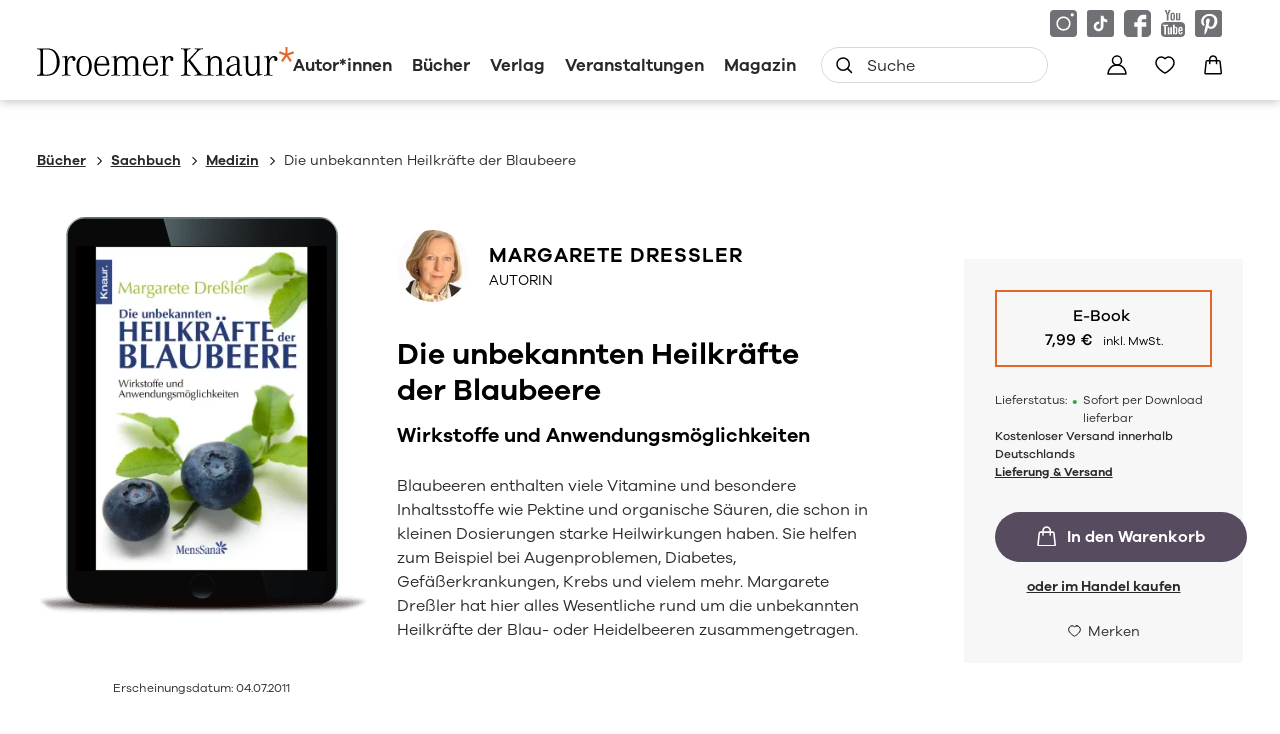

--- FILE ---
content_type: text/html
request_url: https://www.droemer-knaur.de/buch/margarete-dressler-die-unbekannten-heilkraefte-der-blaubeere-9783426411438
body_size: 56594
content:
<!DOCTYPE html><html lang="de" dir="ltr" class="page-type--Book"> <head><meta charset="utf-8"><title>Die unbekannten Heilkräfte der Blaubeere - Margarete Dreßler | Droemer Knaur</title><meta name="viewport" content="width=device-width, initial-scale=1, viewport-fit=cover"><meta name="description" content="Blaubeeren enthalten viele Vitamine und besondere Inhaltsstoffe wie Pektine und organische Säuren, die schon in kleinen Dosierungen starke Heilwirkungen haben....">

<meta property="og:title" content="Die unbekannten Heilkräfte der Blaubeere - Margarete Dreßler | Droemer Knaur">
<meta property="og:description" content="Blaubeeren enthalten viele Vitamine und besondere Inhaltsstoffe wie Pektine und organische Säuren, die schon in kleinen Dosierungen starke Heilwirkungen haben....">
<meta property="og:type" content="website">
<meta property="og:url" content="https://www.droemer-knaur.de/buch/margarete-dressler-die-unbekannten-heilkraefte-der-blaubeere-9783426411438">
<meta property="og:image" content="https://res.cloudinary.com/holtzbrinck-buchverlage/image/fetch/w_1200,c_fill,g_auto,q_auto,f_jpg/https%3A%2F%2Fpondus-hpg.s3.eu-central-1.amazonaws.com%2Fdroemer%2Fpublic%2FBw4X1eqIaffO95yKK5ieJlA4XAQCeexxykZETkDyyTq%2FU1_978-3-426-41143-8.png" />

<meta name="twitter:title" content="Die unbekannten Heilkräfte der Blaubeere - Margarete Dreßler | Droemer Knaur">
<meta name="twitter:description" content="Blaubeeren enthalten viele Vitamine und besondere Inhaltsstoffe wie Pektine und organische Säuren, die schon in kleinen Dosierungen starke Heilwirkungen haben....">
<meta property="twitter:image" content="https://res.cloudinary.com/holtzbrinck-buchverlage/image/fetch/w_1200,c_fill,g_auto,q_auto,f_jpg/https%3A%2F%2Fpondus-hpg.s3.eu-central-1.amazonaws.com%2Fdroemer%2Fpublic%2FBw4X1eqIaffO95yKK5ieJlA4XAQCeexxykZETkDyyTq%2FU1_978-3-426-41143-8.png" />

<meta name="twitter:card" content="summary">

<link rel="canonical" href="https://www.droemer-knaur.de/buch/margarete-dressler-die-unbekannten-heilkraefte-der-blaubeere-9783426411438"><meta name="robots" content="index,follow,noarchive"><link rel="icon" sizes="32x32" href="/images/icons/favicon_v1_32.png" type="image/png"><link rel="icon" sizes="192x192" href="/images/icons/favicon_v1_192.png" type="image/png"><!--<link rel="icon" sizes="196x196" href="/images/icons/favicon_v1_196.png" type="image/png">--><link rel="icon" sizes="512x512" href="/images/icons/favicon_v1_512.png" type="image/png"><!--<link rel="apple-touch-icon" sizes="180x180" href="/images/icons/favicon_v1_180.png" type="image/png">--><link rel="dns-prefetch" href="https://ii1tgvjxdc-dsn.algolia.net"><link rel="preload" href="/fonts/fonts.css" as="style"><link rel="preload" href="/fonts/GalanoGrotesqueRegular/font.woff2" as="font" type="font/woff2" crossorigin><link rel="preload" href="/fonts/GalanoGrotesqueRegular/font.woff" as="font" type="font/woff" crossorigin><link rel="preload" href="/fonts/GalanoGrotesqueMedium/font.woff2" as="font" type="font/woff2" crossorigin><link rel="preload" href="/fonts/GalanoGrotesqueMedium/font.woff" as="font" type="font/woff" crossorigin><link rel="preload" href="/fonts/GalanoGrotesqueSemiBold/font.woff2" as="font" type="font/woff2" crossorigin><link rel="preload" href="/fonts/GalanoGrotesqueSemiBold/font.woff" as="font" type="font/woff" crossorigin><link rel="stylesheet" href="/fonts/fonts.css"><script type="application/ld+json">{"@context":"https://schema.org","@type":["Book","Product"],"name":"Die unbekannten Heilkräfte der Blaubeere","author":[{"@type":"Person","name":"Margarete Dreßler"}],"url":"https://www.droemer-knaur.de/buch/margarete-dressler-die-unbekannten-heilkraefte-der-blaubeere-9783426411438","image":"https://pondus-hpg.s3.eu-central-1.amazonaws.com/droemer/public/Bw4X1eqIaffO95yKK5ieJlA4XAQCeexxykZETkDyyTq/U1_978-3-426-41143-8.png","description":"Blaubeeren enthalten viele Vitamine und besondere Inhaltsstoffe wie Pektine und organische Säuren, die schon in kleinen Dosierungen starke Heilwirkungen haben. Sie helfen zum Beispiel bei Augenproblemen, Diabetes, Gefäßerkrankungen, Krebs und vielem mehr. Margarete Dreßler hat hier alles Wesentliche rund um die unbekannten Heilkräfte der Blau- oder Heidelbeeren zusammengetragen.","offers":{"@type":"Offer","price":"7.99","priceCurrency":"EUR","availability":"https://schema.org/InStock","priceValidUntil":"2027-01-24","shippingDetails":{"@type":"OfferShippingDetails","shippingRate":{"@type":"MonetaryAmount","value":"0.00","currency":"EUR"},"shippingDestination":{"@type":"DefinedRegion","addressCountry":"DE"},"deliveryTime":{"@type":"ShippingDeliveryTime","handlingTime":{"@type":"QuantitativeValue","minValue":1,"maxValue":2,"unitCode":"d"},"transitTime":{"@type":"QuantitativeValue","minValue":2,"maxValue":4,"unitCode":"d"}}},"hasMerchantReturnPolicy":{"@type":"MerchantReturnPolicy","applicableCountry":"DE","returnPolicyCategory":"https://schema.org/MerchantReturnNotPermitted","returnMethod":"https://schema.org/ReturnByMail","returnFees":"https://schema.org/NoReturn","refundType":"https://schema.org/NoRefund"}}}</script><link rel="preconnect" href="//privacy-proxy.usercentrics.eu"><link rel="preload" href="//privacy-proxy.usercentrics.eu/latest/uc-block.bundle.js" as="script"><link rel="dns-prefetch" href="//web.cmp.usercentrics.eu"><link rel="dns-prefetch" href="//api.usercentrics.eu"><script id="usercentrics-cmp" data-settings-id="h-Bk-mRqv" src="https://web.cmp.usercentrics.eu/ui/loader.js" async></script><script type="application/javascript" src="https://privacy-proxy.usercentrics.eu/latest/uc-block.bundle.js"></script><script>(function(){const dataLayerContent = {"event":"view_item","currency":"EUR","value":7.99,"items":[{"item_id":"9783426411438","item_name":"Die unbekannten Heilkräfte der Blaubeere","price":7.99,"quantity":1}]};

    window.dataLayer = window.dataLayer || [];
    if (dataLayerContent) {
        window.dataLayer?.push(dataLayerContent);
    }
})();</script><script>
  window.dataLayer = window.dataLayer || [];
  function gtag(){dataLayer.push(arguments);}
  gtag('consent', 'default', {
    'ad_user_data': 'denied',
    'ad_personalization': 'denied',
    'ad_storage': 'denied',
    'analytics_storage': 'denied',
    'wait_for_update': 500,
  });
</script><!-- Google Tag Manager --><script type="text/plain" data-usercentrics="Google Tag Manager">(function(){const gtmId = "GTM-TQQV88T";
(function(w,d,s,l,i){w[l]=w[l]||[];w[l].push({'gtm.start':
new Date().getTime(),event:'gtm.js'});var f=d.getElementsByTagName(s)[0],
j=d.createElement(s),dl=l!='dataLayer'?'&l='+l:'';j.async=true;j.src=
'https://www.googletagmanager.com/gtm.js?id='+i+dl;f.parentNode.insertBefore(j,f);
})(window,document,'script','dataLayer',gtmId);})();</script><!-- End Google Tag Manager --><link rel="stylesheet" href="/_astro/editieren.CFBJWx3y.css">
<style>/*!
 * Toastify js 1.12.0
 * https://github.com/apvarun/toastify-js
 * @license MIT licensed
 *
 * Copyright (C) 2018 Varun A P
 */.toastify{padding:12px 20px;color:#fff;display:inline-block;box-shadow:0 3px 6px -1px #0000001f,0 10px 36px -4px #4d60e84d;background:-webkit-linear-gradient(315deg,#73a5ff,#5477f5);background:linear-gradient(135deg,#73a5ff,#5477f5);position:fixed;opacity:0;transition:all .4s cubic-bezier(.215,.61,.355,1);border-radius:2px;cursor:pointer;text-decoration:none;max-width:calc(50% - 20px);z-index:2147483647}.toastify.on{opacity:1}.toast-close{background:transparent;border:0;color:#fff;cursor:pointer;font-family:inherit;font-size:1em;opacity:.4;padding:0 5px}.toastify-right{right:15px}.toastify-left{left:15px}.toastify-top{top:-150px}.toastify-bottom{bottom:-150px}.toastify-rounded{border-radius:25px}.toastify-avatar{width:1.5em;height:1.5em;margin:-7px 5px;border-radius:2px}.toastify-center{margin-left:auto;margin-right:auto;left:0;right:0;max-width:fit-content;max-width:-moz-fit-content}@media only screen and (max-width: 360px){.toastify-right,.toastify-left{margin-left:auto;margin-right:auto;left:0;right:0;max-width:fit-content}}
</style>
<link rel="stylesheet" href="/_astro/_slug_.DsK5vFki.css">
<style>.site-header--custom-background{background:var(--siteHeaderBackground)}.site-header--custom-background .site-header__wrapper:before{background:var(--siteHeaderBackground)}.site-header--custom .site-header__logo{top:0;left:0;transform:translate(0)}.site-header--custom .site-header__logo img{width:auto;height:40px}.site-header--custom .social-media-icons,.site-header--custom .button,.site-header--custom .site-navigation__additional-actions li{display:none}.site-header--custom .site-navigation__additional-actions__search-input{display:block!important}.site-header--custom .site-header__mobile-nav-trigger span{background:var(--siteHeaderLinkColor)}.site-header--custom-hide-search .site-navigation__additional-actions{display:none}@media screen and (min-width: 768px){.site-header--custom .site-navigation__additional-actions__search-input>button svg path,.site-header--custom .site-navigation__additional-actions__search-input>button svg circle{stroke:var(--siteHeaderLinkColor)}.site-header--custom .site-navigation .ais-SearchBox .ais-SearchBox-form .ais-SearchBox-input{color:var(--siteHeaderLinkColor)}.site-header--custom .site-navigation .ais-SearchBox .ais-SearchBox-form .ais-SearchBox-input::placeholder{color:var(--siteHeaderLinkColor)}.site-header--custom .site-navigation .ais-SearchBox .ais-SearchBox-reset svg path{fill:var(--siteHeaderLinkColor)}}@media screen and (min-width: 1280px){.site-header--custom-link-color .site-navigation__main__links .ac .ac-trigger{color:var(--siteHeaderLinkColor)!important}.site-header--custom-link-color .site-navigation__main__links .ac .ac-trigger:before{background:var(--siteHeaderLinkHoverColor)!important}.site-header--custom-link-hover-color .site-navigation__main__links .ac .ac-trigger:hover{color:var(--siteHeaderLinkHoverColor)!important;text-decoration-color:var(--siteHeaderLinkHoverColor)!important}.site-header--custom-link-color a{color:var(--siteHeaderLinkColor)!important}.site-header--custom-link-hover-color a:hover{color:var(--siteHeaderLinkHoverColor)!important;text-decoration-color:var(--siteHeaderLinkHoverColor)!important}.site-header--custom .site-header__logo img{height:50px}.site-header--custom .site-navigation,.site-header--custom .site-navigation__main{background:var(--siteHeaderBackground)}.site-header--custom .site-navigation__main__links .accordion-container{justify-content:flex-end}}
</style><script type="module" src="/_astro/page.CP22PBEX.js"></script></head> <body> <header class="site-header site-header--position-fixed-desktop site-header--transition-desktop site-header--show-desktop " data-js="site-header" style=""> <div class="grid-wrap" style=""> <div class="site-header__wrapper w24" style=""> <button data-site-header-mobile-nav-trigger class="site-header__mobile-nav-trigger" aria-label="open mobile navigation" style=""> <span style=""></span><span style=""></span><span style=""></span> </button> <a href="/" class="site-header__logo " aria-label="go to homepage" title="go to homepage" data-astro-reload="false" target rel data-astro-prefetch="hover"><svg aria-label="Verlag Droemer Knaur Logo" xmlns="http://www.w3.org/2000/svg" viewBox="0 0 257 30" width="257" height="30"> <path class="star" d="M248.4 0v6.4l-5.7-2.2-.7 2.2 5.9 2-3.8 5.2 1.8 1.4 3.6-5.4 3.6 5.4 1.8-1.4-3.8-5.2 5.9-2-.7-2.2-5.7 2.2V0z"></path> <path d="M3.4 25.2c0 2.1-.4 2.5-3.4 2.7v.8h10c1 0 2-.1 2.9-.2v-1.3c-1.1.3-2.4.5-3.8.5-2.7 0-3-.2-3-2.2v-23h3.6c1.2 0 2.2.1 3.2.3V1.6c-1-.2-2.1-.2-3.4-.2H0v.8c3 .2 3.4.6 3.4 2.7v20.3zm9.5 3.2c2.1-.4 3.7-1.1 5.2-2.3 2.9-2.4 4.6-6.6 4.6-11S21 6.6 18.1 4c-1.4-1.3-3-2-5.1-2.3v1.2c1.6.4 2.8 1.1 3.8 2.2 2 2.2 3 5.6 3 9.9 0 6.8-2.2 10.8-6.8 12.1v1.3zm12.2-18.2c2.9.1 2.9 0 2.9 2.6V26c0 1.6-.5 2-3 2.1v.7c2.1-.2 3.1-.3 4.3-.3 1.2 0 2.2 0 4.3.3v-.7c-2.5-.1-3-.4-3-2.1v-8.2c0-4.4 1.5-7.2 3.7-7.2.8 0 1.3.4 1.3 1v.3c-.2.6-.2.6-.2.7 0 .8.7 1.4 1.5 1.4 1 0 1.7-.7 1.7-2 0-1.7-1.5-3-3.4-3-2.3 0-4.1 1.4-4.8 3.7-.1-1.9-.1-1.7-.3-4-1.6.5-2.9.7-5 .9v.6zm22 17.9c-3.2 0-4.9-3.1-4.9-9 0-5.8 1.7-9 4.9-9.1h.2c3 0 4.7 3.2 4.7 9s-1.7 9-4.9 9.1m.1-19.2H47c-4.5.1-7.6 4.2-7.6 10.1 0 6 3.1 10.1 7.7 10.1 4.5 0 7.7-4.1 7.7-10.1S51.7 8.9 47.2 8.9m17.6 1c3.1 0 4.7 2.3 4.9 6.9h-9.8c.5-4.3 2.3-6.8 4.9-6.9zm5.9 12.4c-.5 3.6-2.3 5.5-5.3 5.5h-.6c-3.4-.3-5-3.3-5-9.4h12.5c0-6.2-2.5-9.4-7.3-9.4h-.1c-4.7.1-7.6 4-7.6 10.3 0 6.1 2.7 9.6 7.6 9.8h.6c4 0 6.6-2.5 7-6.7h-1.8zm3.7-12c3.1.1 2.9-.1 2.9 2.4V26c0 1.6-.5 2-3 2.1v.7c2.1-.2 3.1-.3 4.3-.3 1.2 0 2.2 0 4.3.3v-.7c-2.5-.1-3-.4-3-2.1v-9.4c0-3.8 1.5-5.8 4.6-5.8 2.5 0 3.5 1.3 3.5 4.8V26c0 1.6-.5 2-3 2.1v.7c2-.2 3-.3 4.2-.3 1.2 0 2.2 0 4.3.3v-.7c-2.5-.1-3-.4-3-2.1V16c0-3.4 1.6-5.2 4.5-5.2 2.7 0 3.6 1.3 3.6 4.7V26c0 1.6-.5 2-3 2.1v.7c2.1-.2 3.1-.3 4.3-.3 1.2 0 2.1 0 4.3.3v-.7c-2.5-.1-3-.4-3-2.1V15.6c0-4.6-1.7-6.5-5.5-6.5-2.5 0-4.2.9-5.7 3.1-.9-2.2-2.4-3.1-4.9-3.1-2.4 0-4 .9-5.5 3.1 0-1.2-.1-2.4-.3-3.5-1.6.6-2.9.9-5 1.2v.4zm39.1-.4c3.1 0 4.7 2.3 4.9 6.9h-9.8c.5-4.3 2.3-6.8 4.9-6.9zm5.9 12.4c-.5 3.6-2.3 5.5-5.3 5.5h-.6c-3.4-.3-5-3.3-5-9.4H121c0-6.2-2.5-9.4-7.3-9.4h-.1c-4.7.1-7.6 4-7.6 10.3 0 6.1 2.7 9.6 7.6 9.8h.6c4 0 6.6-2.5 7-6.7h-1.8zm3.7-12.1c2.9.1 2.9 0 2.9 2.6V26c0 1.6-.5 2-3 2.1v.7c2.1-.2 3.1-.3 4.3-.3 1.2 0 2.2 0 4.2.3v-.7c-2.5-.1-3-.4-3-2.1v-8.2c0-4.4 1.5-7.2 3.7-7.2.8 0 1.3.4 1.3 1v.3c-.2.6-.2.6-.2.7 0 .8.7 1.4 1.5 1.4 1 0 1.6-.7 1.6-2 0-1.7-1.4-3-3.3-3-2.3 0-4.1 1.4-4.8 3.7-.1-1.9-.1-1.7-.3-4-1.6.5-2.9.7-5 .9v.6zm27 4V4.8c0-2.1.5-2.5 3.4-2.7v-.8c-2.2.2-3.3.3-4.7.3-1.3 0-2.4-.1-4.8-.3v.8c3 .2 3.4.6 3.4 2.7v20.6c0 2.1-.4 2.4-3.4 2.7v.8c2.4-.3 3.5-.3 4.8-.3 1.4 0 2.4.1 4.6.3V28c-3-.2-3.4-.5-3.4-2.7v-9.5l1.4-1.6 8.2 11.2c.7 1 .8 1.1.8 1.5 0 .6-.6.8-2.9 1v.8c2.2-.3 3.4-.3 5.1-.3 1.7 0 2.9.1 5.1.3V28c-2.5-.2-3.4-.6-4.7-2.4l-9.7-12.8 7.8-8.6c1.5-1.6 2.2-1.9 4.9-2v-.9c-1.8.2-2.7.2-4.1.2-1.3 0-2.3 0-4.2-.2v.8c2.1.1 2.5.2 2.5.8 0 .2-.2.5-.5.9l-9.6 10.4zm17.9-3.9c3.1.1 2.9-.1 2.9 2.4V26c0 1.6-.5 2-3 2.1v.7c2.1-.2 3.1-.3 4.3-.3 1.2 0 2.2 0 4.3.3v-.7c-2.5-.1-3-.4-3-2.1v-9.7c0-3.6 1.6-5.5 4.8-5.5 2.7 0 3.8 1.6 3.8 5.3V26c0 1.6-.5 2-3 2.1v.7c2.1-.2 3-.3 4.3-.3 1.2 0 2.2 0 4.3.3v-.7c-2.5-.1-3-.4-3-2.1V16c0-4.5-2.2-7-6-7-2.2 0-3.9 1-5.4 3.1-.1-2.2-.1-2.5-.3-3.6-1.6.6-2.9.9-5 1.2v.6zm32 10.8c0 4.2-1.2 6.2-4 6.3h-.4c-2.3 0-3.6-1.4-3.6-3.7 0-2.3 1.3-3.9 4.1-5 1.1-.4 2.5-.8 4-1.1v3.5zm4.3 6.7c-1.3 0-1.7-1-1.7-4V15c0-3.8-2.1-5.9-6-5.9h-.6c-3.2.2-5.9 2.4-5.9 4.8 0 .7.4 1.2 1.1 1.2 1.1 0 1.5-.5 1.5-1.8v-.4c0-1.5 1.3-2.6 3.2-2.7h.4c2.6 0 3.6 1.2 3.6 4.3v2.3c-1.5.2-2.9.5-4 .8-4.3 1.2-6.7 3.4-6.7 6.3 0 3 2.4 5.2 5.6 5.2.4 0 .8 0 1.2-.1 2-.2 3.2-1.2 4.5-3.5.2 2.5 1 3.4 2.9 3.4.6 0 1.1 0 1.9-.2v-1.1c-.5.1-.7.2-1 .2zm1.6-17.6c2.7 0 2.9.2 2.9 2.2v9.8c0 4.5 2 6.8 5.9 6.8 2.6 0 4.2-1.1 5.6-3.7v1.8c0 1 0 1.2.1 1.9 1.6-.5 2.9-.8 5.2-1v-.6c-2.9 0-3.1-.2-3.1-2V8.7c-1.8.5-3.3.7-5.5.9v.6c2.7 0 3 .2 3 2.2v9c0 3.9-1.5 5.8-4.6 5.8-3 0-4.1-1.4-4.1-5.1V8.7c-1.8.5-3.3.7-5.5.9v.6zm21.1 0c2.9.1 2.9 0 2.9 2.6V26c0 1.6-.5 2-3 2.1v.7c2.1-.2 3.1-.3 4.3-.3 1.2 0 2.2 0 4.3.3v-.7c-2.5-.1-3-.4-3-2.1v-8.2c0-4.4 1.5-7.2 3.7-7.2.8 0 1.3.4 1.3 1v.3c-.2.6-.2.6-.2.7 0 .8.7 1.4 1.5 1.4 1 0 1.7-.7 1.7-2 0-1.7-1.5-3-3.4-3-2.3 0-4.1 1.4-4.8 3.7-.1-1.9-.1-1.7-.3-4-1.6.5-2.9.7-5 .9v.6z"></path> </svg></a> <nav class="site-navigation" style=""> <div data-site-navigation-main class="site-navigation__main" style=""> <div class="site-navigation__main__links" style=""> <div class="accordion-group accordion-container" data-js="accordion-group" data-accordion-settings="%7B%22duration%22%3A400%2C%22showMultiple%22%3Atrue%2C%22disableAdditionalGeneralOptions%22%3Atrue%7D"> <div class="accordion ac no-sub-navigation "> <div class="accordion__header ac-header"> <a href="/autor" class="accordion__header__trigger ac-trigger " aria-label="Autor*innen anzeigen" data-astro-prefetch="hover">Autor*innen</a>  </div> <div class="accordion__content ac-panel"> <div>  <ul style=""> 0 </ul>  </div> </div> </div><div class="accordion ac  "> <div class="accordion__header ac-header">  <button type="button" class="accordion__header__trigger ac-trigger " aria-label="Bücher anzeigen" data-ac-trigger-value>Bücher</button>
                <a href="/buch" class="accordion__header__trigger ac-trigger " aria-label="Bücher anzeigen" style="display:none;" data-astro-prefetch="hover">Bücher</a> </div> <div class="accordion__content ac-panel"> <div>  <ul style=""> <li style=""> <div class="accordion-group accordion-container" data-js="accordion-group" data-accordion-settings="%7B%22duration%22%3A400%2C%22showMultiple%22%3Atrue%2C%22disableAdditionalGeneralOptions%22%3Atrue%7D">  <div class="accordion ac no-sub-navigation "> <div class="accordion__header ac-header"> <a href="/buch/bestseller" class="accordion__header__trigger ac-trigger " aria-label="Bestseller anzeigen" data-astro-prefetch="hover">Bestseller</a>  </div> <div class="accordion__content ac-panel"> <div>  <ul style="">  </ul>  </div> </div> </div>  </div> <script type="module" src="/_astro/AccordionGroup.astro_astro_type_script_index_0_lang.Dm-oUe6t.js"></script> </li><li style=""> <div class="accordion-group accordion-container" data-js="accordion-group" data-accordion-settings="%7B%22duration%22%3A400%2C%22showMultiple%22%3Atrue%2C%22disableAdditionalGeneralOptions%22%3Atrue%7D">  <div class="accordion ac no-sub-navigation "> <div class="accordion__header ac-header"> <a href="/buch/neuheiten" class="accordion__header__trigger ac-trigger " aria-label="Neuheiten anzeigen" data-astro-prefetch="hover">Neuheiten</a>  </div> <div class="accordion__content ac-panel"> <div>  <ul style="">  </ul>  </div> </div> </div>  </div>  </li><li style=""> <div class="accordion-group accordion-container" data-js="accordion-group" data-accordion-settings="%7B%22duration%22%3A400%2C%22showMultiple%22%3Atrue%2C%22disableAdditionalGeneralOptions%22%3Atrue%7D">  <div class="accordion ac no-sub-navigation "> <div class="accordion__header ac-header"> <a href="/buch/demnaechst-im-handel" class="accordion__header__trigger ac-trigger " aria-label="Demnächst im Handel anzeigen" data-astro-prefetch="hover">Demnächst im Handel</a>  </div> <div class="accordion__content ac-panel"> <div>  <ul style="">  </ul>  </div> </div> </div>  </div>  </li><li style=""> <div class="accordion-group accordion-container" data-js="accordion-group" data-accordion-settings="%7B%22duration%22%3A400%2C%22showMultiple%22%3Atrue%2C%22disableAdditionalGeneralOptions%22%3Atrue%7D">  <div class="accordion ac  "> <div class="accordion__header ac-header">  <button type="button" class="accordion__header__trigger ac-trigger " aria-label="Krimi anzeigen" data-ac-trigger-value>Krimi</button>
                <a href="/buch/krimi" class="accordion__header__trigger ac-trigger " aria-label="Krimi anzeigen" style="display:none;" data-astro-prefetch="hover">Krimi</a> </div> <div class="accordion__content ac-panel"> <div>  <ul style=""> <li style=""> <a href="/buch/krimi/klassische-kriminalromane" class data-astro-prefetch="hover" style="">Klassische Kriminalromane</a> </li><li style=""> <a href="/buch/krimi/historische-kriminalromane" class data-astro-prefetch="hover" style="">Historische Kriminalromane</a> </li><li style=""> <a href="/buch/krimi/regiokrimi" class data-astro-prefetch="hover" style="">Regiokrimi</a> </li><li style=""> <a href="/buch/krimi/humorvolle-kriminalromane" class data-astro-prefetch="hover" style="">Humorvolle Kriminalromane</a> </li><li style=""> <a href="/buch/krimi/detektivromane" class data-astro-prefetch="hover" style="">Detektivromane</a> </li><li style=""> <a href="/buch/krimi/true-crime" class data-astro-prefetch="hover" style="">True Crime</a> </li> </ul>  </div> </div> </div>  </div>  </li><li style=""> <div class="accordion-group accordion-container" data-js="accordion-group" data-accordion-settings="%7B%22duration%22%3A400%2C%22showMultiple%22%3Atrue%2C%22disableAdditionalGeneralOptions%22%3Atrue%7D">  <div class="accordion ac  "> <div class="accordion__header ac-header">  <button type="button" class="accordion__header__trigger ac-trigger " aria-label="Thriller anzeigen" data-ac-trigger-value>Thriller</button>
                <a href="/buch/thriller" class="accordion__header__trigger ac-trigger " aria-label="Thriller anzeigen" style="display:none;" data-astro-prefetch="hover">Thriller</a> </div> <div class="accordion__content ac-panel"> <div>  <ul style=""> <li style=""> <a href="/buch/thriller/politthriller" class data-astro-prefetch="hover" style="">Politthriller</a> </li><li style=""> <a href="/buch/thriller/psychothriller" class data-astro-prefetch="hover" style="">Psychothriller</a> </li><li style=""> <a href="/buch/thriller/spionagethriller" class data-astro-prefetch="hover" style="">Spionagethriller</a> </li><li style=""> <a href="/buch/thriller/technothriller" class data-astro-prefetch="hover" style="">Technothriller</a> </li> </ul>  </div> </div> </div>  </div>  </li><li style=""> <div class="accordion-group accordion-container" data-js="accordion-group" data-accordion-settings="%7B%22duration%22%3A400%2C%22showMultiple%22%3Atrue%2C%22disableAdditionalGeneralOptions%22%3Atrue%7D">  <div class="accordion ac  "> <div class="accordion__header ac-header">  <button type="button" class="accordion__header__trigger ac-trigger " aria-label="Historischer Roman anzeigen" data-ac-trigger-value>Historischer Roman</button>
                <a href="/buch/historischer-roman" class="accordion__header__trigger ac-trigger " aria-label="Historischer Roman anzeigen" style="display:none;" data-astro-prefetch="hover">Historischer Roman</a> </div> <div class="accordion__content ac-panel"> <div>  <ul style=""> <li style=""> <a href="/buch/historischer-roman/historischer-liebesroman" class data-astro-prefetch="hover" style="">Historischer Liebesroman</a> </li><li style=""> <a href="/buch/historischer-roman/historischer-kriminalroman" class data-astro-prefetch="hover" style="">Historischer Kriminalroman</a> </li><li style=""> <a href="/buch/historischer-roman/historische-fantasy" class data-astro-prefetch="hover" style="">Historische Fantasy</a> </li> </ul>  </div> </div> </div>  </div>  </li><li style=""> <div class="accordion-group accordion-container" data-js="accordion-group" data-accordion-settings="%7B%22duration%22%3A400%2C%22showMultiple%22%3Atrue%2C%22disableAdditionalGeneralOptions%22%3Atrue%7D">  <div class="accordion ac  "> <div class="accordion__header ac-header">  <button type="button" class="accordion__header__trigger ac-trigger " aria-label="Liebesroman anzeigen" data-ac-trigger-value>Liebesroman</button>
                <a href="/buch/liebesroman" class="accordion__header__trigger ac-trigger " aria-label="Liebesroman anzeigen" style="display:none;" data-astro-prefetch="hover">Liebesroman</a> </div> <div class="accordion__content ac-panel"> <div>  <ul style=""> <li style=""> <a href="/buch/liebesroman/erotische-romane" class data-astro-prefetch="hover" style="">Erotische Romane</a> </li><li style=""> <a href="/buch/liebesroman/familienromane" class data-astro-prefetch="hover" style="">Familienromane</a> </li><li style=""> <a href="/buch/liebesroman/grosse-gefuehle" class data-astro-prefetch="hover" style="">Große Gefühle</a> </li><li style=""> <a href="/buch/liebesroman/heitere-liebesromane" class data-astro-prefetch="hover" style="">Heitere Liebesromane</a> </li><li style=""> <a href="/buch/liebesroman/historische-liebesromane" class data-astro-prefetch="hover" style="">Historische Liebesromane</a> </li><li style=""> <a href="/buch/liebesroman/romantic-fantasy" class data-astro-prefetch="hover" style="">Romantic Fantasy</a> </li><li style=""> <a href="/buch/liebesroman/romantische-spannung" class data-astro-prefetch="hover" style="">Romantische Spannung</a> </li> </ul>  </div> </div> </div>  </div>  </li><li style=""> <div class="accordion-group accordion-container" data-js="accordion-group" data-accordion-settings="%7B%22duration%22%3A400%2C%22showMultiple%22%3Atrue%2C%22disableAdditionalGeneralOptions%22%3Atrue%7D">  <div class="accordion ac  "> <div class="accordion__header ac-header">  <button type="button" class="accordion__header__trigger ac-trigger " aria-label="Fantasy anzeigen" data-ac-trigger-value>Fantasy</button>
                <a href="/buch/fantasy" class="accordion__header__trigger ac-trigger " aria-label="Fantasy anzeigen" style="display:none;" data-astro-prefetch="hover">Fantasy</a> </div> <div class="accordion__content ac-panel"> <div>  <ul style=""> <li style=""> <a href="/buch/fantasy/epische-fantasy" class data-astro-prefetch="hover" style="">Epische Fantasy</a> </li><li style=""> <a href="/buch/fantasy/historische-fantasy" class data-astro-prefetch="hover" style="">Historische Fantasy</a> </li><li style=""> <a href="/buch/fantasy/magischer-realismus" class data-astro-prefetch="hover" style="">Magischer Realismus</a> </li><li style=""> <a href="/buch/fantasy/fantasy-romance-dark-romance" class data-astro-prefetch="hover" style="">Fantasy Romance, Dark Romance</a> </li><li style=""> <a href="/buch/fantasy/urban-fantasy" class data-astro-prefetch="hover" style="">Urban Fantasy</a> </li> </ul>  </div> </div> </div>  </div>  </li><li style=""> <div class="accordion-group accordion-container" data-js="accordion-group" data-accordion-settings="%7B%22duration%22%3A400%2C%22showMultiple%22%3Atrue%2C%22disableAdditionalGeneralOptions%22%3Atrue%7D">  <div class="accordion ac  "> <div class="accordion__header ac-header">  <button type="button" class="accordion__header__trigger ac-trigger " aria-label="Science Fiction anzeigen" data-ac-trigger-value>Science Fiction</button>
                <a href="/buch/science-fiction" class="accordion__header__trigger ac-trigger " aria-label="Science Fiction anzeigen" style="display:none;" data-astro-prefetch="hover">Science Fiction</a> </div> <div class="accordion__content ac-panel"> <div>  <ul style=""> <li style=""> <a href="/buch/science-fiction/apokalypse" class data-astro-prefetch="hover" style="">Apokalypse</a> </li><li style=""> <a href="/buch/science-fiction/space-opera" class data-astro-prefetch="hover" style="">Space Opera</a> </li><li style=""> <a href="/buch/science-fiction/zeitreisen" class data-astro-prefetch="hover" style="">Zeitreisen</a> </li> </ul>  </div> </div> </div>  </div>  </li><li style=""> <div class="accordion-group accordion-container" data-js="accordion-group" data-accordion-settings="%7B%22duration%22%3A400%2C%22showMultiple%22%3Atrue%2C%22disableAdditionalGeneralOptions%22%3Atrue%7D">  <div class="accordion ac  "> <div class="accordion__header ac-header">  <button type="button" class="accordion__header__trigger ac-trigger " aria-label="Romane &#38; Unterhaltung anzeigen" data-ac-trigger-value>Romane &amp; Unterhaltung</button>
                <a href="/buch/romane-unterhaltung" class="accordion__header__trigger ac-trigger " aria-label="Romane &#38; Unterhaltung anzeigen" style="display:none;" data-astro-prefetch="hover">Romane &amp; Unterhaltung</a> </div> <div class="accordion__content ac-panel"> <div>  <ul style=""> <li style=""> <a href="/buch/romane-unterhaltung/gegenwartsliteratur" class data-astro-prefetch="hover" style="">Gegenwartsliteratur</a> </li><li style=""> <a href="/buch/romane-unterhaltung/klassiker" class data-astro-prefetch="hover" style="">Klassiker</a> </li><li style=""> <a href="/buch/romane-unterhaltung/erzaehlungen-kurzgeschichten" class data-astro-prefetch="hover" style="">Erzählungen &amp; Kurzgeschichten</a> </li><li style=""> <a href="/buch/romane-unterhaltung/mythen-sagen" class data-astro-prefetch="hover" style="">Mythen &amp; Sagen</a> </li><li style=""> <a href="/buch/romane-unterhaltung/heitere-romane" class data-astro-prefetch="hover" style="">Heitere Romane</a> </li><li style=""> <a href="/buch/romane-unterhaltung/humorvolle-sammlungen" class data-astro-prefetch="hover" style="">Humorvolle Sammlungen</a> </li><li style=""> <a href="/buch/romane-unterhaltung/parodien" class data-astro-prefetch="hover" style="">Parodien</a> </li> </ul>  </div> </div> </div>  </div>  </li><li style=""> <div class="accordion-group accordion-container" data-js="accordion-group" data-accordion-settings="%7B%22duration%22%3A400%2C%22showMultiple%22%3Atrue%2C%22disableAdditionalGeneralOptions%22%3Atrue%7D">  <div class="accordion ac  "> <div class="accordion__header ac-header">  <button type="button" class="accordion__header__trigger ac-trigger " aria-label="Ratgeber anzeigen" data-ac-trigger-value>Ratgeber</button>
                <a href="/buch/ratgeber" class="accordion__header__trigger ac-trigger " aria-label="Ratgeber anzeigen" style="display:none;" data-astro-prefetch="hover">Ratgeber</a> </div> <div class="accordion__content ac-panel"> <div>  <ul style=""> <li style=""> <a href="/buch/ratgeber/diy-kreativitaet" class data-astro-prefetch="hover" style="">DIY &amp; Kreativität</a> </li><li style=""> <a href="/buch/ratgeber/partnerschaft-liebe" class data-astro-prefetch="hover" style="">Partnerschaft &amp; Liebe</a> </li><li style=""> <a href="/buch/ratgeber/familie-kind" class data-astro-prefetch="hover" style="">Familie &amp; Kind</a> </li><li style=""> <a href="/buch/ratgeber/gesunde-ernaehrung-genuss" class data-astro-prefetch="hover" style="">Gesunde Ernährung &amp; Genuss</a> </li><li style=""> <a href="/buch/ratgeber/gesundheit-heilung" class data-astro-prefetch="hover" style="">Gesundheit &amp; Heilung</a> </li><li style=""> <a href="/buch/ratgeber/achtsamkeit-meditation" class data-astro-prefetch="hover" style="">Achtsamkeit &amp; Meditation</a> </li><li style=""> <a href="/buch/ratgeber/yoga-fitness" class data-astro-prefetch="hover" style="">Yoga &amp; Fitness</a> </li><li style=""> <a href="/buch/ratgeber/buddhismus-zen" class data-astro-prefetch="hover" style="">Buddhismus &amp; Zen</a> </li><li style=""> <a href="/buch/ratgeber/lebenshilfe-coaching" class data-astro-prefetch="hover" style="">Lebenshilfe &amp; Coaching</a> </li><li style=""> <a href="/buch/ratgeber/christliches-leben" class data-astro-prefetch="hover" style="">Christliches Leben</a> </li><li style=""> <a href="/buch/ratgeber/engel-kosmische-kraefte" class data-astro-prefetch="hover" style="">Engel &amp; kosmische Kräfte</a> </li><li style=""> <a href="/buch/ratgeber/tod-trauer" class data-astro-prefetch="hover" style="">Tod &amp; Trauer</a> </li><li style=""> <a href="/buch/ratgeber/nahtoderfahrung-jenseits" class data-astro-prefetch="hover" style="">Nahtoderfahrung &amp; Jenseits</a> </li> </ul>  </div> </div> </div>  </div>  </li><li style=""> <div class="accordion-group accordion-container" data-js="accordion-group" data-accordion-settings="%7B%22duration%22%3A400%2C%22showMultiple%22%3Atrue%2C%22disableAdditionalGeneralOptions%22%3Atrue%7D">  <div class="accordion ac  "> <div class="accordion__header ac-header">  <button type="button" class="accordion__header__trigger ac-trigger " aria-label="Sachbuch anzeigen" data-ac-trigger-value>Sachbuch</button>
                <a href="/buch/sachbuch" class="accordion__header__trigger ac-trigger " aria-label="Sachbuch anzeigen" style="display:none;" data-astro-prefetch="hover">Sachbuch</a> </div> <div class="accordion__content ac-panel"> <div>  <ul style=""> <li style=""> <a href="/buch/sachbuch/biografien" class data-astro-prefetch="hover" style="">Biografien</a> </li><li style=""> <a href="/buch/sachbuch/humorvolle-sachbuecher" class data-astro-prefetch="hover" style="">Humorvolle Sachbücher</a> </li><li style=""> <a href="/buch/sachbuch/tagebuecher-briefe" class data-astro-prefetch="hover" style="">Tagebücher &amp; Briefe</a> </li><li style=""> <a href="/buch/sachbuch/politik-gesellschaft" class data-astro-prefetch="hover" style="">Politik &amp; Gesellschaft</a> </li><li style=""> <a href="/buch/sachbuch/wirtschaft-verbraucher" class data-astro-prefetch="hover" style="">Wirtschaft &amp; Verbraucher</a> </li><li style=""> <a href="/buch/sachbuch/philosophie" class data-astro-prefetch="hover" style="">Philosophie</a> </li><li style=""> <a href="/buch/sachbuch/religion" class data-astro-prefetch="hover" style="">Religion</a> </li><li style=""> <a href="/buch/sachbuch/psychologie" class data-astro-prefetch="hover" style="">Psychologie</a> </li><li style=""> <a href="/buch/sachbuch/medizin" class data-astro-prefetch="hover" style="">Medizin</a> </li><li style=""> <a href="/buch/sachbuch/familie-erziehung" class data-astro-prefetch="hover" style="">Familie &amp; Erziehung</a> </li><li style=""> <a href="/buch/sachbuch/natur-wissen" class data-astro-prefetch="hover" style="">Natur &amp; Wissen</a> </li><li style=""> <a href="/buch/sachbuch/geschichte" class data-astro-prefetch="hover" style="">Geschichte</a> </li><li style=""> <a href="/buch/sachbuch/musik" class data-astro-prefetch="hover" style="">Musik</a> </li> </ul>  </div> </div> </div>  </div>  </li><li style=""> <div class="accordion-group accordion-container" data-js="accordion-group" data-accordion-settings="%7B%22duration%22%3A400%2C%22showMultiple%22%3Atrue%2C%22disableAdditionalGeneralOptions%22%3Atrue%7D">  <div class="accordion ac  "> <div class="accordion__header ac-header">  <button type="button" class="accordion__header__trigger ac-trigger " aria-label="Kinder- und Jugendbuch anzeigen" data-ac-trigger-value>Kinder- und Jugendbuch</button>
                <a href="/buch/kinder-und-jugendbuch" class="accordion__header__trigger ac-trigger " aria-label="Kinder- und Jugendbuch anzeigen" style="display:none;" data-astro-prefetch="hover">Kinder- und Jugendbuch</a> </div> <div class="accordion__content ac-panel"> <div>  <ul style=""> <li style=""> <a href="/buch/kinder-und-jugendbuch/kinderbuch" class data-astro-prefetch="hover" style="">Kinderbuch</a> </li><li style=""> <a href="/buch/kinder-und-jugendbuch/jugendbuch" class data-astro-prefetch="hover" style="">Jugendbuch</a> </li> </ul>  </div> </div> </div>  </div>  </li><li style=""> <div class="accordion-group accordion-container" data-js="accordion-group" data-accordion-settings="%7B%22duration%22%3A400%2C%22showMultiple%22%3Atrue%2C%22disableAdditionalGeneralOptions%22%3Atrue%7D">  <div class="accordion ac  "> <div class="accordion__header ac-header">  <button type="button" class="accordion__header__trigger ac-trigger " aria-label="Geschenkbuch anzeigen" data-ac-trigger-value>Geschenkbuch</button>
                <a href="/buch/geschenkbuch" class="accordion__header__trigger ac-trigger " aria-label="Geschenkbuch anzeigen" style="display:none;" data-astro-prefetch="hover">Geschenkbuch</a> </div> <div class="accordion__content ac-panel"> <div>  <ul style=""> <li style=""> <a href="/buch/geschenkbuch/geburtstag" class data-astro-prefetch="hover" style="">Geburtstag</a> </li><li style=""> <a href="/buch/geschenkbuch/humor" class data-astro-prefetch="hover" style="">Humor</a> </li><li style=""> <a href="/buch/geschenkbuch/geburt-baby-taufe" class data-astro-prefetch="hover" style="">Geburt, Baby &amp; Taufe</a> </li><li style=""> <a href="/buch/geschenkbuch/liebe-hochzeit" class data-astro-prefetch="hover" style="">Liebe &amp; Hochzeit</a> </li><li style=""> <a href="/buch/geschenkbuch/erinnerungsalben" class data-astro-prefetch="hover" style="">Erinnerungsalben</a> </li><li style=""> <a href="/buch/geschenkbuch/familie-freundschaft" class data-astro-prefetch="hover" style="">Familie &amp; Freundschaft</a> </li><li style=""> <a href="/buch/geschenkbuch/motivation-lebensfreude" class data-astro-prefetch="hover" style="">Motivation &amp; Lebensfreude</a> </li><li style=""> <a href="/buch/geschenkbuch/advent-weihnachten" class data-astro-prefetch="hover" style="">Advent &amp; Weihnachten</a> </li> </ul>  </div> </div> </div>  </div>  </li><li style=""> <div class="accordion-group accordion-container" data-js="accordion-group" data-accordion-settings="%7B%22duration%22%3A400%2C%22showMultiple%22%3Atrue%2C%22disableAdditionalGeneralOptions%22%3Atrue%7D">  <div class="accordion ac no-sub-navigation "> <div class="accordion__header ac-header"> <a href="/buch/e-book-preisaktionen" class="accordion__header__trigger ac-trigger " aria-label="E-Book Preisaktionen anzeigen" data-astro-prefetch="hover">E-Book Preisaktionen</a>  </div> <div class="accordion__content ac-panel"> <div>  <ul style="">  </ul>  </div> </div> </div>  </div>  </li><li style=""> <div class="accordion-group accordion-container" data-js="accordion-group" data-accordion-settings="%7B%22duration%22%3A400%2C%22showMultiple%22%3Atrue%2C%22disableAdditionalGeneralOptions%22%3Atrue%7D">  <div class="accordion ac no-sub-navigation "> <div class="accordion__header ac-header"> <a href="/verlag/tiktok" class="accordion__header__trigger ac-trigger " aria-label="TikTok-Bücher anzeigen" data-astro-prefetch="hover">TikTok-Bücher</a>  </div> <div class="accordion__content ac-panel"> <div>  <ul style="">  </ul>  </div> </div> </div>  </div>  </li> </ul> <a href="/buch" class="site-navigation__main__links__all-link" style="">Alle Bücher</a>  </div> </div> </div><div class="accordion ac  "> <div class="accordion__header ac-header">  <button type="button" class="accordion__header__trigger ac-trigger " aria-label="Verlag anzeigen" data-ac-trigger-value>Verlag</button>
                <a href="/verlag" class="accordion__header__trigger ac-trigger " aria-label="Verlag anzeigen" style="display:none;" data-astro-prefetch="hover">Verlag</a> </div> <div class="accordion__content ac-panel"> <div>  <ul style=""> <li style=""> <a href="/verlag" class data-astro-prefetch="hover" style="">Über uns</a> </li><li style=""> <a href="/verlag/presse" class data-astro-prefetch="hover" style="">Presse</a> </li><li style=""> <a href="/verlag/blogger" class data-astro-prefetch="hover" style="">Blogger*innen</a> </li><li style=""> <a href="/verlag/handel" class data-astro-prefetch="hover" style="">Handel</a> </li><li style=""> <a href="/verlag/rights" class data-astro-prefetch="hover" style="">Foreign Rights</a> </li><li style=""> <a href="/verlag/rechte-lizenzen" class data-astro-prefetch="hover" style="">Rechte &amp; Lizenzen</a> </li><li style=""> <a href="/verlag/manuskripte" class data-astro-prefetch="hover" style="">Manuskripte</a> </li><li style=""> <a href="/verlag/jobs" class data-astro-prefetch="hover" style="">Jobs</a> </li> </ul>  </div> </div> </div><div class="accordion ac no-sub-navigation "> <div class="accordion__header ac-header"> <a href="/veranstaltung" class="accordion__header__trigger ac-trigger " aria-label="Veranstaltungen anzeigen" data-astro-prefetch="hover">Veranstaltungen</a>  </div> <div class="accordion__content ac-panel"> <div>  <ul style=""> 0 </ul>  </div> </div> </div><div class="accordion ac  "> <div class="accordion__header ac-header">  <button type="button" class="accordion__header__trigger ac-trigger " aria-label="Magazin anzeigen" data-ac-trigger-value>Magazin</button>
                <a href="/magazin" class="accordion__header__trigger ac-trigger " aria-label="Magazin anzeigen" style="display:none;" data-astro-prefetch="hover">Magazin</a> </div> <div class="accordion__content ac-panel"> <div>  <ul style=""> <li style=""> <a href="/magazin/neuigkeiten" class data-astro-prefetch="hover" style="">Neuigkeiten</a> </li><li style=""> <a href="/magazin/entdecken" class data-astro-prefetch="hover" style="">Entdecken</a> </li> </ul>  </div> </div> </div> </div>  </div> <a href="/shop/account" class="button" data-astro-prefetch="hover" style=""> <svg width="20" height="20" viewBox="0 0 20 20" xmlns="http://www.w3.org/2000/svg" style=""> <g stroke="#fff" stroke-width="1.5" fill="none" fill-rule="evenodd" style=""> <path d="M10 10a4.5 4.5 0 1 0 0-9 4.5 4.5 0 0 0 0 9z" style=""></path> <path d="M19 19H1c.125-2.981 2.138-9 9-9s8.937 6.019 9 9z" stroke-linejoin="round" style=""></path> </g> </svg> <span style="">Zum Konto</span> </a> <ul class="social-media-icons" aria-label="Social Media Links"><li class="social-media-icons__instagram"><a href="https://www.instagram.com/droemerknaur" target="_blank" title="Instagram-Seite des DroemerKnaur Verlags" rel="noreferrer">
    <svg width="27" height="27" viewBox="0 0 27 27" xmlns="http://www.w3.org/2000/svg">
        <path d="M13.5 8.015a5.544 5.544 0 0 0-5.537 5.537A5.544 5.544 0 0 0 13.5 19.09a5.544 5.544 0 0 0 5.537-5.538A5.543 5.543 0 0 0 13.5 8.016zm0 0a5.544 5.544 0 0 0-5.537 5.537A5.544 5.544 0 0 0 13.5 19.09a5.544 5.544 0 0 0 5.537-5.538A5.543 5.543 0 0 0 13.5 8.016zm0 0a5.544 5.544 0 0 0-5.537 5.537A5.544 5.544 0 0 0 13.5 19.09a5.544 5.544 0 0 0 5.537-5.538A5.543 5.543 0 0 0 13.5 8.016zm8.702-1.581a1.587 1.587 0 0 1-1.582-1.582c0-.87.71-1.583 1.58-1.583.871 0 1.583.712 1.583 1.583 0 .87-.712 1.58-1.581 1.58v.002zM13.5 20.672c-3.923 0-7.12-3.196-7.12-7.12 0-3.923 3.197-7.118 7.12-7.118s7.12 3.195 7.12 7.118c0 3.924-3.197 7.12-7.12 7.12zM23.045 0H3.955A3.957 3.957 0 0 0 0 3.955v19.09A3.957 3.957 0 0 0 3.955 27h19.09A3.957 3.957 0 0 0 27 23.045V3.955A3.957 3.957 0 0 0 23.045 0zM13.5 8.015a5.544 5.544 0 0 0-5.537 5.537A5.544 5.544 0 0 0 13.5 19.09a5.544 5.544 0 0 0 5.537-5.538A5.543 5.543 0 0 0 13.5 8.016zm0 0a5.544 5.544 0 0 0-5.537 5.537A5.544 5.544 0 0 0 13.5 19.09a5.544 5.544 0 0 0 5.537-5.538A5.543 5.543 0 0 0 13.5 8.016z" fill="#707175" fill-rule="evenodd"/>
    </svg>
</a></li><li class="social-media-icons__tiktok"><a href="https://www.tiktok.com/@droemerknaur" title="TikTok-Seite des DroemerKnaur Verlags" target="_blank" rel="noreferrer">
    <svg xmlns="http://www.w3.org/2000/svg" xmlns:xlink="http://www.w3.org/1999/xlink" width="27" height="27" viewBox="0 0 27 27"><defs><path id="a" d="M0 0h27v27H0z"/></defs><g fill="none" fill-rule="evenodd"><mask id="b" fill="#fff"><use xlink:href="#a"/></mask><path fill="#707175" d="m16.445 11.084-.009 5.373a4.895 4.895 0 1 1-4.245-4.856v2.64a2.311 2.311 0 1 0 1.657 2.216V5.827h2.714a3.8 3.8 0 0 0 3.8 3.8v2.714c-1.439 0-2.84-.467-3.917-1.257M24.212 0H2.788A2.788 2.788 0 0 0 0 2.788v21.424A2.788 2.788 0 0 0 2.788 27h21.424A2.788 2.788 0 0 0 27 24.212V2.788A2.788 2.788 0 0 0 24.212 0" mask="url(#b)"/></g></svg>
</a></li><li class="social-media-icons__facebook"><a href="https://www.facebook.com/DroemerKnaur" target="_blank" title="Facebook-Seite des DroemerKnaur Verlags" rel="noreferrer">
    <svg width="27" height="27" viewBox="0 0 27 27" xmlns="http://www.w3.org/2000/svg">
        <path d="M27 4.5C27 2.137 24.865 0 22.5 0h-18C2.135 0 0 2.135 0 4.5v18C0 24.863 2.135 27 4.5 27h9V16.8h-3.3v-4.5h3.3v-1.753c0-3.024 2.27-5.747 5.063-5.747H22.2v4.5h-3.637c-.399 0-.863.483-.863 1.207V12.3h4.5v4.5h-4.5V27h4.8c2.365 0 4.5-2.136 4.5-4.5v-18z" fill="#707175" fill-rule="evenodd"/>
    </svg>
</a></li><li class="social-media-icons__youtube"><a href="https://www.youtube.com/user/Buechertube" title="Youtube-Kanal des DroemerKnaur Verlags" target="_blank" rel="noreferrer">
    <svg xmlns="http://www.w3.org/2000/svg" xmlns:xlink="http://www.w3.org/1999/xlink" width="24" height="27" viewBox="0 0 24 27"><defs><path id="a" d="M0 0h24v27H0z"/></defs><g fill="none" fill-rule="evenodd"><mask id="b" fill="#fff"><use xlink:href="#a"/></mask><path fill="#707175" d="M5.819 10.572h1.754l.002-5.689L9.648.01H7.729L6.627 3.629 5.508 0H3.61l2.205 4.885.003 5.686zm5.147-1.994c0 .42.333.762.74.762a.752.752 0 0 0 .738-.762V4.629a.753.753 0 0 0-.738-.763.754.754 0 0 0-.74.763v3.949zM9.51 5.631c0-.71.064-1.267.19-1.668.126-.399.353-.72.683-.962.329-.243.75-.365 1.26-.365.431 0 .8.079 1.108.234.31.156.548.358.714.608.168.251.283.51.344.773.063.266.093.67.093 1.214V7.34c0 .687-.03 1.193-.086 1.515a2.306 2.306 0 0 1-.368.901 1.7 1.7 0 0 1-.715.617 2.416 2.416 0 0 1-1.01.198c-.424 0-.78-.054-1.075-.17a1.462 1.462 0 0 1-.686-.513 2.198 2.198 0 0 1-.349-.832c-.07-.324-.103-.812-.103-1.462V5.631zm5.637 4.19c.086.195.22.354.4.474.18.119.41.178.684.178.241 0 .454-.061.639-.187a1.46 1.46 0 0 0 .469-.56l-.033.613h1.861V2.921h-1.465v5.772c-.004.317-.277.571-.61.569a.593.593 0 0 1-.609-.569v-5.77h-1.528v5.001c0 .637.012 1.062.033 1.278.02.213.073.418.159.618zm6.418 12.068-1.25.006-.004.159v.655c0 .35-.309.635-.684.635h-.245c-.373.003-.68-.28-.685-.635v-1.722h2.866v-1.01c0-.74-.02-1.479-.085-1.9-.206-1.338-2.206-1.55-3.217-.865-.317.213-.56.5-.7.883-.142.385-.213.91-.213 1.576v2.223c0 3.695 4.789 3.174 4.217-.005zm-5.222.494-.004-3.728c0-1.421-1.135-2.272-2.673-1.122l.006-2.772-1.667.003-.008 9.566 1.371-.018.125-.596c1.75 1.507 2.853.474 2.85-1.333zm-5.339-5.13H9.335v4.48c0 .648.041.972-.003 1.086-.136.347-.746.717-.983.038-.041-.12-.004-.478-.005-1.093l-.008-4.51H6.677l.006 4.439c0 .68-.016 1.188.005 1.419.04.407.026.881.43 1.153.75.506 2.189-.076 2.549-.801l-.004.925 1.341.001v-7.136zm-5.999 7.14-.002-8.389h2.003v-1.242l-5.336-.008v1.222l1.665.005v8.412h1.67zM24 15.563v7.964C24 25.437 22.232 27 20.073 27H3.927C1.767 27 0 25.437 0 23.527v-7.963c0-1.91 1.767-3.473 3.927-3.473h16.146c2.16 0 3.927 1.563 3.927 3.473zm-9.628 2.343c-.4 0-.728.252-.728.561v4.186c0 .309.328.56.73.56.401 0 .729-.251.729-.56v-4.186c0-.31-.328-.562-.73-.562zm5.93 1.843H18.72l.007-.86c0-.382.335-.696.744-.696h.1c.41 0 .746.314.746.696l-.017.86z" mask="url(#b)"/></g></svg>
</a></li><li class="social-media-icons__pinterest"><a href="https://www.pinterest.de/droemerknaur/" target="_blank" title="Pinterest Seite des DroemerKnaur Verlags" rel="noreferrer">
    <svg width="27" height="27" viewBox="0 0 27 27" xmlns="http://www.w3.org/2000/svg">
        <path d="M14.762 3.857c4.59 0 7.61 3.305 7.61 6.855 0 4.692-2.623 8.198-6.487 8.198-1.298 0-2.518-.697-2.936-1.49 0 0-.697 2.755-.845 3.287-.52 1.88-2.052 3.761-2.17 3.916-.083.107-.268.073-.287-.07-.033-.239-.423-2.61.036-4.546l1.547-6.518s-.383-.764-.383-1.894c0-1.772 1.032-3.096 2.317-3.096 1.093 0 1.622.816 1.622 1.795 0 1.095-.7 2.73-1.06 4.247-.302 1.27.64 2.304 1.897 2.304 2.277 0 3.81-2.912 3.81-6.362 0-2.62-1.773-4.584-5.001-4.584-3.646 0-5.919 2.706-5.919 5.73 0 1.042.31 1.779.794 2.347.223.262.254.366.173.666-.058.222-.19.75-.245.96-.08.303-.328.412-.603.299-1.678-.682-2.46-2.512-2.46-4.57 0-3.4 2.878-7.474 8.59-7.474zM2.7 0A2.694 2.694 0 0 0 0 2.7v21.6C0 25.796 1.204 27 2.7 27h21.6c1.496 0 2.7-1.204 2.7-2.7V2.7C27 1.204 25.796 0 24.3 0H2.7z" fill="#707175" fill-rule="evenodd"/>
    </svg>
</a></li></ul> </div> <ul class="site-navigation__additional-actions" aria-label="Zusätzliche Seitenaktionen und Links" style=""> <li data-site-search-open-trigger class="site-navigation__additional-actions__search-input" id="site-navigation__additional-actions__search-input" style=""> <button aria-label="Suche öffnen" style=""> <svg width="17" height="17" xmlns="http://www.w3.org/2000/svg" style=""><g transform="translate(1 1)" stroke-width="1.5" fill="none" fill-rule="evenodd" stroke-linecap="round" stroke-linejoin="round" style=""><path d="M10.443 10.443 14.5 14.5" style=""></path><circle cx="6.118" cy="6.118" r="6.118" style=""></circle></g></svg> <span style="">Suche</span> </button> </li> <li class="w-hidden lw-visible" style=""> <a href="/shop/account" aria-label="Zur Account-Seite" data-astro-prefetch="false" style=""> <svg width="20" height="20" viewBox="0 0 20 20" xmlns="http://www.w3.org/2000/svg" style=""> <g stroke="var(--color-black)" stroke-width="1.5" fill="none" fill-rule="evenodd" style=""> <path d="M10 10a4.5 4.5 0 1 0 0-9 4.5 4.5 0 0 0 0 9z" style=""></path> <path d="M19 19H1c.125-2.981 2.138-9 9-9s8.937 6.019 9 9z" stroke-linejoin="round" style=""></path> </g> </svg> </a> </li> <li style=""> <a href="/shop/merkliste" aria-label="Zur Merkliste" data-astro-prefetch="false" style=""> <svg width="20" height="18" xmlns="http://www.w3.org/2000/svg" style=""><path d="M13.7 1C16.87 1 19 3.98 19 6.76 19 12.39 10.16 17 10 17c-.16 0-9-4.61-9-10.24C1 3.98 3.13 1 6.3 1c1.82 0 3.01.91 3.7 1.71.69-.8 1.88-1.71 3.7-1.71Z" stroke-width="1.5" fill="none" fill-rule="evenodd" stroke-linecap="round" stroke-linejoin="round" style=""></path></svg> <span class="quantity-badge" data-wishlist-number="0" style=""></span> </a> </li> <li style=""> <a href="/shop/cart" data-offcanvas-trigger-open-id="cart" aria-label="Warenkorb-Layer öffnen" style=""> <svg width="19" height="20" xmlns="http://www.w3.org/2000/svg" style=""><path d="M12.573 8.563V4.436a3.437 3.437 0 1 0-6.875 0v4.125m10.41-1.826 1.158 11a1.031 1.031 0 0 1-1.026 1.139H2.031c-.612 0-1.09-.53-1.025-1.14l1.158-11a1.031 1.031 0 0 1 1.025-.923h11.893c.528 0 .97.399 1.026.924Z" stroke-width="1.5" fill="none" fill-rule="evenodd" stroke-linecap="round" stroke-linejoin="round" style=""></path></svg> <span class="quantity-badge" data-cart-number="0" style=""></span> </a> </li> </ul> </nav> </div> </div> </header> <script type="module" src="/_astro/SiteHeader.astro_astro_type_script_index_0_lang.DX28Yki9.js"></script>  <main class="site-main">  <div class="breadcrumb undefined w-hidden mw-visible"> <div class="grid-wrap"> <nav class="w24"> <ol> <li> <a href="/buch" aria-label title data-astro-reload="false" target rel data-astro-prefetch>Bücher</a> </li><li> <a href="/buch/sachbuch" aria-label title data-astro-reload="false" target rel data-astro-prefetch>Sachbuch</a> </li><li> <a href="/buch/sachbuch/medizin" aria-label title data-astro-reload="false" target rel data-astro-prefetch>Medizin</a> </li><li> Die unbekannten Heilkräfte der Blaubeere </li> </ol> </nav> </div> </div> <section class="product-intro "> <div class="grid-wrap"> <aside class="product-intro__aside w24 mw6"> <div data-js="slider-sync" class="slider-sync slider-sync--one-slider "> <div class="swiper swiper-main" data-slider-sync-main data-slider-settings="{&#34;loop&#34;:true,&#34;speed&#34;:500,&#34;spaceBetween&#34;:50,&#34;breakpoints&#34;:{&#34;768&#34;:{&#34;loop&#34;:false,&#34;spaceBetween&#34;:10}}}"> <div class="swiper-wrapper">  <div class="swiper-slide " data-open-modal="product-intro__lightbox"> <div class="ebook-model"> <div class="ebook-model__mockup"> <picture> <source srcset="https://res.cloudinary.com/holtzbrinck-buchverlage/image/fetch/w_220,c_fill,g_auto,q_auto,f_avif/https%3A%2F%2Fwww.droemer-knaur.de%2Fimages%2Fmockups%2Febook-mockup.png 220w, https://res.cloudinary.com/holtzbrinck-buchverlage/image/fetch/w_330,c_fill,g_auto,q_auto,f_avif/https%3A%2F%2Fwww.droemer-knaur.de%2Fimages%2Fmockups%2Febook-mockup.png 330w, https://res.cloudinary.com/holtzbrinck-buchverlage/image/fetch/w_440,c_fill,g_auto,q_auto,f_avif/https%3A%2F%2Fwww.droemer-knaur.de%2Fimages%2Fmockups%2Febook-mockup.png 440w, https://res.cloudinary.com/holtzbrinck-buchverlage/image/fetch/w_660,c_fill,g_auto,q_auto,f_avif/https%3A%2F%2Fwww.droemer-knaur.de%2Fimages%2Fmockups%2Febook-mockup.png 660w" type="image/avif" sizes="(min-width: 1280px) 330px,(min-width: 320px) 220px"><source srcset="https://res.cloudinary.com/holtzbrinck-buchverlage/image/fetch/w_220,c_fill,g_auto,q_auto,f_webp/https%3A%2F%2Fwww.droemer-knaur.de%2Fimages%2Fmockups%2Febook-mockup.png 220w, https://res.cloudinary.com/holtzbrinck-buchverlage/image/fetch/w_330,c_fill,g_auto,q_auto,f_webp/https%3A%2F%2Fwww.droemer-knaur.de%2Fimages%2Fmockups%2Febook-mockup.png 330w, https://res.cloudinary.com/holtzbrinck-buchverlage/image/fetch/w_440,c_fill,g_auto,q_auto,f_webp/https%3A%2F%2Fwww.droemer-knaur.de%2Fimages%2Fmockups%2Febook-mockup.png 440w, https://res.cloudinary.com/holtzbrinck-buchverlage/image/fetch/w_660,c_fill,g_auto,q_auto,f_webp/https%3A%2F%2Fwww.droemer-knaur.de%2Fimages%2Fmockups%2Febook-mockup.png 660w" type="image/webp" sizes="(min-width: 1280px) 330px,(min-width: 320px) 220px">  <img src="https://res.cloudinary.com/holtzbrinck-buchverlage/image/fetch/w_168,c_fill,g_auto,q_auto,f_png/https%3A%2F%2Fwww.droemer-knaur.de%2Fimages%2Fmockups%2Febook-mockup.png" srcset="https://res.cloudinary.com/holtzbrinck-buchverlage/image/fetch/w_220,c_fill,g_auto,q_auto,f_png/https%3A%2F%2Fwww.droemer-knaur.de%2Fimages%2Fmockups%2Febook-mockup.png 220w, https://res.cloudinary.com/holtzbrinck-buchverlage/image/fetch/w_330,c_fill,g_auto,q_auto,f_png/https%3A%2F%2Fwww.droemer-knaur.de%2Fimages%2Fmockups%2Febook-mockup.png 330w, https://res.cloudinary.com/holtzbrinck-buchverlage/image/fetch/w_440,c_fill,g_auto,q_auto,f_png/https%3A%2F%2Fwww.droemer-knaur.de%2Fimages%2Fmockups%2Febook-mockup.png 440w, https://res.cloudinary.com/holtzbrinck-buchverlage/image/fetch/w_660,c_fill,g_auto,q_auto,f_png/https%3A%2F%2Fwww.droemer-knaur.de%2Fimages%2Fmockups%2Febook-mockup.png 660w" considerHeightForImageTransformation="false" sizes="(min-width: 1280px) 330px,(min-width: 320px) 220px" alt="E-Book-Mockup" loading="eager" usemap aspectRatio id decoding="async" fetchpriority="auto" width="168" height="217" class> </picture> </div> <figure class="ebook-model__cover"> <picture> <source srcset="https://res.cloudinary.com/holtzbrinck-buchverlage/image/fetch/w_167,c_fill,g_auto,q_auto,f_avif/https%3A%2F%2Fpondus-hpg.s3.eu-central-1.amazonaws.com%2Fdroemer%2Fpublic%2FBw4X1eqIaffO95yKK5ieJlA4XAQCeexxykZETkDyyTq%2FU1_978-3-426-41143-8.png 167w, https://res.cloudinary.com/holtzbrinck-buchverlage/image/fetch/w_251,c_fill,g_auto,q_auto,f_avif/https%3A%2F%2Fpondus-hpg.s3.eu-central-1.amazonaws.com%2Fdroemer%2Fpublic%2FBw4X1eqIaffO95yKK5ieJlA4XAQCeexxykZETkDyyTq%2FU1_978-3-426-41143-8.png 251w, https://res.cloudinary.com/holtzbrinck-buchverlage/image/fetch/w_260,c_fill,g_auto,q_auto,f_avif/https%3A%2F%2Fpondus-hpg.s3.eu-central-1.amazonaws.com%2Fdroemer%2Fpublic%2FBw4X1eqIaffO95yKK5ieJlA4XAQCeexxykZETkDyyTq%2FU1_978-3-426-41143-8.png 260w, https://res.cloudinary.com/holtzbrinck-buchverlage/image/fetch/w_334,c_fill,g_auto,q_auto,f_avif/https%3A%2F%2Fpondus-hpg.s3.eu-central-1.amazonaws.com%2Fdroemer%2Fpublic%2FBw4X1eqIaffO95yKK5ieJlA4XAQCeexxykZETkDyyTq%2FU1_978-3-426-41143-8.png 334w, https://res.cloudinary.com/holtzbrinck-buchverlage/image/fetch/w_502,c_fill,g_auto,q_auto,f_avif/https%3A%2F%2Fpondus-hpg.s3.eu-central-1.amazonaws.com%2Fdroemer%2Fpublic%2FBw4X1eqIaffO95yKK5ieJlA4XAQCeexxykZETkDyyTq%2FU1_978-3-426-41143-8.png 502w, https://res.cloudinary.com/holtzbrinck-buchverlage/image/fetch/w_520,c_fill,g_auto,q_auto,f_avif/https%3A%2F%2Fpondus-hpg.s3.eu-central-1.amazonaws.com%2Fdroemer%2Fpublic%2FBw4X1eqIaffO95yKK5ieJlA4XAQCeexxykZETkDyyTq%2FU1_978-3-426-41143-8.png 520w" type="image/avif" sizes="(min-width: 1280px) 251px,(min-width: 768px) 260px,(min-width: 320px) 167px"><source srcset="https://res.cloudinary.com/holtzbrinck-buchverlage/image/fetch/w_167,c_fill,g_auto,q_auto,f_webp/https%3A%2F%2Fpondus-hpg.s3.eu-central-1.amazonaws.com%2Fdroemer%2Fpublic%2FBw4X1eqIaffO95yKK5ieJlA4XAQCeexxykZETkDyyTq%2FU1_978-3-426-41143-8.png 167w, https://res.cloudinary.com/holtzbrinck-buchverlage/image/fetch/w_251,c_fill,g_auto,q_auto,f_webp/https%3A%2F%2Fpondus-hpg.s3.eu-central-1.amazonaws.com%2Fdroemer%2Fpublic%2FBw4X1eqIaffO95yKK5ieJlA4XAQCeexxykZETkDyyTq%2FU1_978-3-426-41143-8.png 251w, https://res.cloudinary.com/holtzbrinck-buchverlage/image/fetch/w_260,c_fill,g_auto,q_auto,f_webp/https%3A%2F%2Fpondus-hpg.s3.eu-central-1.amazonaws.com%2Fdroemer%2Fpublic%2FBw4X1eqIaffO95yKK5ieJlA4XAQCeexxykZETkDyyTq%2FU1_978-3-426-41143-8.png 260w, https://res.cloudinary.com/holtzbrinck-buchverlage/image/fetch/w_334,c_fill,g_auto,q_auto,f_webp/https%3A%2F%2Fpondus-hpg.s3.eu-central-1.amazonaws.com%2Fdroemer%2Fpublic%2FBw4X1eqIaffO95yKK5ieJlA4XAQCeexxykZETkDyyTq%2FU1_978-3-426-41143-8.png 334w, https://res.cloudinary.com/holtzbrinck-buchverlage/image/fetch/w_502,c_fill,g_auto,q_auto,f_webp/https%3A%2F%2Fpondus-hpg.s3.eu-central-1.amazonaws.com%2Fdroemer%2Fpublic%2FBw4X1eqIaffO95yKK5ieJlA4XAQCeexxykZETkDyyTq%2FU1_978-3-426-41143-8.png 502w, https://res.cloudinary.com/holtzbrinck-buchverlage/image/fetch/w_520,c_fill,g_auto,q_auto,f_webp/https%3A%2F%2Fpondus-hpg.s3.eu-central-1.amazonaws.com%2Fdroemer%2Fpublic%2FBw4X1eqIaffO95yKK5ieJlA4XAQCeexxykZETkDyyTq%2FU1_978-3-426-41143-8.png 520w" type="image/webp" sizes="(min-width: 1280px) 251px,(min-width: 768px) 260px,(min-width: 320px) 167px">  <img src="https://res.cloudinary.com/holtzbrinck-buchverlage/image/fetch/w_168,c_fill,g_auto,q_auto,f_png/https%3A%2F%2Fpondus-hpg.s3.eu-central-1.amazonaws.com%2Fdroemer%2Fpublic%2FBw4X1eqIaffO95yKK5ieJlA4XAQCeexxykZETkDyyTq%2FU1_978-3-426-41143-8.png" srcset="https://res.cloudinary.com/holtzbrinck-buchverlage/image/fetch/w_167,c_fill,g_auto,q_auto,f_png/https%3A%2F%2Fpondus-hpg.s3.eu-central-1.amazonaws.com%2Fdroemer%2Fpublic%2FBw4X1eqIaffO95yKK5ieJlA4XAQCeexxykZETkDyyTq%2FU1_978-3-426-41143-8.png 167w, https://res.cloudinary.com/holtzbrinck-buchverlage/image/fetch/w_251,c_fill,g_auto,q_auto,f_png/https%3A%2F%2Fpondus-hpg.s3.eu-central-1.amazonaws.com%2Fdroemer%2Fpublic%2FBw4X1eqIaffO95yKK5ieJlA4XAQCeexxykZETkDyyTq%2FU1_978-3-426-41143-8.png 251w, https://res.cloudinary.com/holtzbrinck-buchverlage/image/fetch/w_260,c_fill,g_auto,q_auto,f_png/https%3A%2F%2Fpondus-hpg.s3.eu-central-1.amazonaws.com%2Fdroemer%2Fpublic%2FBw4X1eqIaffO95yKK5ieJlA4XAQCeexxykZETkDyyTq%2FU1_978-3-426-41143-8.png 260w, https://res.cloudinary.com/holtzbrinck-buchverlage/image/fetch/w_334,c_fill,g_auto,q_auto,f_png/https%3A%2F%2Fpondus-hpg.s3.eu-central-1.amazonaws.com%2Fdroemer%2Fpublic%2FBw4X1eqIaffO95yKK5ieJlA4XAQCeexxykZETkDyyTq%2FU1_978-3-426-41143-8.png 334w, https://res.cloudinary.com/holtzbrinck-buchverlage/image/fetch/w_502,c_fill,g_auto,q_auto,f_png/https%3A%2F%2Fpondus-hpg.s3.eu-central-1.amazonaws.com%2Fdroemer%2Fpublic%2FBw4X1eqIaffO95yKK5ieJlA4XAQCeexxykZETkDyyTq%2FU1_978-3-426-41143-8.png 502w, https://res.cloudinary.com/holtzbrinck-buchverlage/image/fetch/w_520,c_fill,g_auto,q_auto,f_png/https%3A%2F%2Fpondus-hpg.s3.eu-central-1.amazonaws.com%2Fdroemer%2Fpublic%2FBw4X1eqIaffO95yKK5ieJlA4XAQCeexxykZETkDyyTq%2FU1_978-3-426-41143-8.png 520w" considerHeightForImageTransformation="false" sizes="(min-width: 1280px) 251px,(min-width: 768px) 260px,(min-width: 320px) 167px" alt="Die unbekannten Heilkräfte der Blaubeere" loading="eager" usemap aspectRatio id decoding="async" fetchpriority="auto" width="168" height="217" class> </picture> </figure> </div>   </div>  </div> <div class="swiper-button-next"></div> <div class="swiper-button-prev"></div> </div>  </div> <script type="module" src="/_astro/SliderSync.astro_astro_type_script_index_0_lang.BpqINjst.js"></script> <div class="modalbox product-intro__lightbox product-intro__lightbox" data-js="modalbox" style="display: none;"> <div class="modalbox__wrapper"> <div class="modalbox__header">  <div class="button-close" data-close-modal="product-intro__lightbox"></div>  </div>   <div data-js="slider-sync" class="slider-sync slider-sync--one-slider lightbox-slider"> <div class="swiper swiper-main" data-slider-sync-main data-slider-settings="{&#34;loop&#34;:true,&#34;speed&#34;:500,&#34;spaceBetween&#34;:50,&#34;breakpoints&#34;:{&#34;768&#34;:{&#34;loop&#34;:false,&#34;spaceBetween&#34;:10}}}"> <div class="swiper-wrapper">  <div class="swiper-slide"> <div class="ebook-model"> <div class="ebook-model__mockup"> <picture> <source srcset="https://res.cloudinary.com/holtzbrinck-buchverlage/image/fetch/w_220,c_fill,g_auto,q_auto,f_avif/https%3A%2F%2Fwww.droemer-knaur.de%2Fimages%2Fmockups%2Febook-mockup.png 220w, https://res.cloudinary.com/holtzbrinck-buchverlage/image/fetch/w_330,c_fill,g_auto,q_auto,f_avif/https%3A%2F%2Fwww.droemer-knaur.de%2Fimages%2Fmockups%2Febook-mockup.png 330w, https://res.cloudinary.com/holtzbrinck-buchverlage/image/fetch/w_440,c_fill,g_auto,q_auto,f_avif/https%3A%2F%2Fwww.droemer-knaur.de%2Fimages%2Fmockups%2Febook-mockup.png 440w, https://res.cloudinary.com/holtzbrinck-buchverlage/image/fetch/w_660,c_fill,g_auto,q_auto,f_avif/https%3A%2F%2Fwww.droemer-knaur.de%2Fimages%2Fmockups%2Febook-mockup.png 660w" type="image/avif" sizes="(min-width: 1280px) 330px,(min-width: 320px) 220px"><source srcset="https://res.cloudinary.com/holtzbrinck-buchverlage/image/fetch/w_220,c_fill,g_auto,q_auto,f_webp/https%3A%2F%2Fwww.droemer-knaur.de%2Fimages%2Fmockups%2Febook-mockup.png 220w, https://res.cloudinary.com/holtzbrinck-buchverlage/image/fetch/w_330,c_fill,g_auto,q_auto,f_webp/https%3A%2F%2Fwww.droemer-knaur.de%2Fimages%2Fmockups%2Febook-mockup.png 330w, https://res.cloudinary.com/holtzbrinck-buchverlage/image/fetch/w_440,c_fill,g_auto,q_auto,f_webp/https%3A%2F%2Fwww.droemer-knaur.de%2Fimages%2Fmockups%2Febook-mockup.png 440w, https://res.cloudinary.com/holtzbrinck-buchverlage/image/fetch/w_660,c_fill,g_auto,q_auto,f_webp/https%3A%2F%2Fwww.droemer-knaur.de%2Fimages%2Fmockups%2Febook-mockup.png 660w" type="image/webp" sizes="(min-width: 1280px) 330px,(min-width: 320px) 220px">  <img src="https://res.cloudinary.com/holtzbrinck-buchverlage/image/fetch/w_168,c_fill,g_auto,q_auto,f_png/https%3A%2F%2Fwww.droemer-knaur.de%2Fimages%2Fmockups%2Febook-mockup.png" srcset="https://res.cloudinary.com/holtzbrinck-buchverlage/image/fetch/w_220,c_fill,g_auto,q_auto,f_png/https%3A%2F%2Fwww.droemer-knaur.de%2Fimages%2Fmockups%2Febook-mockup.png 220w, https://res.cloudinary.com/holtzbrinck-buchverlage/image/fetch/w_330,c_fill,g_auto,q_auto,f_png/https%3A%2F%2Fwww.droemer-knaur.de%2Fimages%2Fmockups%2Febook-mockup.png 330w, https://res.cloudinary.com/holtzbrinck-buchverlage/image/fetch/w_440,c_fill,g_auto,q_auto,f_png/https%3A%2F%2Fwww.droemer-knaur.de%2Fimages%2Fmockups%2Febook-mockup.png 440w, https://res.cloudinary.com/holtzbrinck-buchverlage/image/fetch/w_660,c_fill,g_auto,q_auto,f_png/https%3A%2F%2Fwww.droemer-knaur.de%2Fimages%2Fmockups%2Febook-mockup.png 660w" considerHeightForImageTransformation="false" sizes="(min-width: 1280px) 330px,(min-width: 320px) 220px" alt="E-Book-Mockup" loading="lazy" usemap aspectRatio id decoding="async" fetchpriority="auto" width="168" height="217" class> </picture> </div> <figure class="ebook-model__cover"> <picture> <source srcset="https://res.cloudinary.com/holtzbrinck-buchverlage/image/fetch/w_167,c_fill,g_auto,q_auto,f_avif/https%3A%2F%2Fpondus-hpg.s3.eu-central-1.amazonaws.com%2Fdroemer%2Fpublic%2FBw4X1eqIaffO95yKK5ieJlA4XAQCeexxykZETkDyyTq%2FU1_978-3-426-41143-8.png 167w, https://res.cloudinary.com/holtzbrinck-buchverlage/image/fetch/w_260,c_fill,g_auto,q_auto,f_avif/https%3A%2F%2Fpondus-hpg.s3.eu-central-1.amazonaws.com%2Fdroemer%2Fpublic%2FBw4X1eqIaffO95yKK5ieJlA4XAQCeexxykZETkDyyTq%2FU1_978-3-426-41143-8.png 260w, https://res.cloudinary.com/holtzbrinck-buchverlage/image/fetch/w_334,c_fill,g_auto,q_auto,f_avif/https%3A%2F%2Fpondus-hpg.s3.eu-central-1.amazonaws.com%2Fdroemer%2Fpublic%2FBw4X1eqIaffO95yKK5ieJlA4XAQCeexxykZETkDyyTq%2FU1_978-3-426-41143-8.png 334w, https://res.cloudinary.com/holtzbrinck-buchverlage/image/fetch/w_520,c_fill,g_auto,q_auto,f_avif/https%3A%2F%2Fpondus-hpg.s3.eu-central-1.amazonaws.com%2Fdroemer%2Fpublic%2FBw4X1eqIaffO95yKK5ieJlA4XAQCeexxykZETkDyyTq%2FU1_978-3-426-41143-8.png 520w, https://res.cloudinary.com/holtzbrinck-buchverlage/image/fetch/w_700,c_fill,g_auto,q_auto,f_avif/https%3A%2F%2Fpondus-hpg.s3.eu-central-1.amazonaws.com%2Fdroemer%2Fpublic%2FBw4X1eqIaffO95yKK5ieJlA4XAQCeexxykZETkDyyTq%2FU1_978-3-426-41143-8.png 700w, https://res.cloudinary.com/holtzbrinck-buchverlage/image/fetch/w_1400,c_fill,g_auto,q_auto,f_avif/https%3A%2F%2Fpondus-hpg.s3.eu-central-1.amazonaws.com%2Fdroemer%2Fpublic%2FBw4X1eqIaffO95yKK5ieJlA4XAQCeexxykZETkDyyTq%2FU1_978-3-426-41143-8.png 1400w" type="image/avif" sizes="(min-width: 1280px) 700px,(min-width: 768px) 260px,(min-width: 320px) 167px"><source srcset="https://res.cloudinary.com/holtzbrinck-buchverlage/image/fetch/w_167,c_fill,g_auto,q_auto,f_webp/https%3A%2F%2Fpondus-hpg.s3.eu-central-1.amazonaws.com%2Fdroemer%2Fpublic%2FBw4X1eqIaffO95yKK5ieJlA4XAQCeexxykZETkDyyTq%2FU1_978-3-426-41143-8.png 167w, https://res.cloudinary.com/holtzbrinck-buchverlage/image/fetch/w_260,c_fill,g_auto,q_auto,f_webp/https%3A%2F%2Fpondus-hpg.s3.eu-central-1.amazonaws.com%2Fdroemer%2Fpublic%2FBw4X1eqIaffO95yKK5ieJlA4XAQCeexxykZETkDyyTq%2FU1_978-3-426-41143-8.png 260w, https://res.cloudinary.com/holtzbrinck-buchverlage/image/fetch/w_334,c_fill,g_auto,q_auto,f_webp/https%3A%2F%2Fpondus-hpg.s3.eu-central-1.amazonaws.com%2Fdroemer%2Fpublic%2FBw4X1eqIaffO95yKK5ieJlA4XAQCeexxykZETkDyyTq%2FU1_978-3-426-41143-8.png 334w, https://res.cloudinary.com/holtzbrinck-buchverlage/image/fetch/w_520,c_fill,g_auto,q_auto,f_webp/https%3A%2F%2Fpondus-hpg.s3.eu-central-1.amazonaws.com%2Fdroemer%2Fpublic%2FBw4X1eqIaffO95yKK5ieJlA4XAQCeexxykZETkDyyTq%2FU1_978-3-426-41143-8.png 520w, https://res.cloudinary.com/holtzbrinck-buchverlage/image/fetch/w_700,c_fill,g_auto,q_auto,f_webp/https%3A%2F%2Fpondus-hpg.s3.eu-central-1.amazonaws.com%2Fdroemer%2Fpublic%2FBw4X1eqIaffO95yKK5ieJlA4XAQCeexxykZETkDyyTq%2FU1_978-3-426-41143-8.png 700w, https://res.cloudinary.com/holtzbrinck-buchverlage/image/fetch/w_1400,c_fill,g_auto,q_auto,f_webp/https%3A%2F%2Fpondus-hpg.s3.eu-central-1.amazonaws.com%2Fdroemer%2Fpublic%2FBw4X1eqIaffO95yKK5ieJlA4XAQCeexxykZETkDyyTq%2FU1_978-3-426-41143-8.png 1400w" type="image/webp" sizes="(min-width: 1280px) 700px,(min-width: 768px) 260px,(min-width: 320px) 167px">  <img src="https://res.cloudinary.com/holtzbrinck-buchverlage/image/fetch/w_168,c_fill,g_auto,q_auto,f_png/https%3A%2F%2Fpondus-hpg.s3.eu-central-1.amazonaws.com%2Fdroemer%2Fpublic%2FBw4X1eqIaffO95yKK5ieJlA4XAQCeexxykZETkDyyTq%2FU1_978-3-426-41143-8.png" srcset="https://res.cloudinary.com/holtzbrinck-buchverlage/image/fetch/w_167,c_fill,g_auto,q_auto,f_png/https%3A%2F%2Fpondus-hpg.s3.eu-central-1.amazonaws.com%2Fdroemer%2Fpublic%2FBw4X1eqIaffO95yKK5ieJlA4XAQCeexxykZETkDyyTq%2FU1_978-3-426-41143-8.png 167w, https://res.cloudinary.com/holtzbrinck-buchverlage/image/fetch/w_260,c_fill,g_auto,q_auto,f_png/https%3A%2F%2Fpondus-hpg.s3.eu-central-1.amazonaws.com%2Fdroemer%2Fpublic%2FBw4X1eqIaffO95yKK5ieJlA4XAQCeexxykZETkDyyTq%2FU1_978-3-426-41143-8.png 260w, https://res.cloudinary.com/holtzbrinck-buchverlage/image/fetch/w_334,c_fill,g_auto,q_auto,f_png/https%3A%2F%2Fpondus-hpg.s3.eu-central-1.amazonaws.com%2Fdroemer%2Fpublic%2FBw4X1eqIaffO95yKK5ieJlA4XAQCeexxykZETkDyyTq%2FU1_978-3-426-41143-8.png 334w, https://res.cloudinary.com/holtzbrinck-buchverlage/image/fetch/w_520,c_fill,g_auto,q_auto,f_png/https%3A%2F%2Fpondus-hpg.s3.eu-central-1.amazonaws.com%2Fdroemer%2Fpublic%2FBw4X1eqIaffO95yKK5ieJlA4XAQCeexxykZETkDyyTq%2FU1_978-3-426-41143-8.png 520w, https://res.cloudinary.com/holtzbrinck-buchverlage/image/fetch/w_700,c_fill,g_auto,q_auto,f_png/https%3A%2F%2Fpondus-hpg.s3.eu-central-1.amazonaws.com%2Fdroemer%2Fpublic%2FBw4X1eqIaffO95yKK5ieJlA4XAQCeexxykZETkDyyTq%2FU1_978-3-426-41143-8.png 700w, https://res.cloudinary.com/holtzbrinck-buchverlage/image/fetch/w_1400,c_fill,g_auto,q_auto,f_png/https%3A%2F%2Fpondus-hpg.s3.eu-central-1.amazonaws.com%2Fdroemer%2Fpublic%2FBw4X1eqIaffO95yKK5ieJlA4XAQCeexxykZETkDyyTq%2FU1_978-3-426-41143-8.png 1400w" considerHeightForImageTransformation="false" sizes="(min-width: 1280px) 700px,(min-width: 768px) 260px,(min-width: 320px) 167px" alt="Die unbekannten Heilkräfte der Blaubeere" loading="lazy" usemap aspectRatio id decoding="async" fetchpriority="auto" width="168" height="217" class> </picture> </figure> </div>   </div>  </div> <div class="swiper-button-next"></div> <div class="swiper-button-prev"></div> </div>  </div>   <div class="modalbox__footer">  </div> </div> </div> <script type="module">const e={vars:{parentQuery:"*[data-js=modalbox]",wrapperQuery:".modalbox__wrapper",triggerQuery:"*[data-open-modal]",closeTriggerQuery:"*[data-close-modal]",triggerAttribute:"data-open-modal",showClass:"modalbox--show"},init(){e.find(),e.addEventTriggers.open(),e.addEventTriggers.clickOutside(),e.addEventTriggers.close()},find(){const r=document.querySelectorAll(e.vars.parentQuery);for(const o of r)e.moveToBody(o)},moveToBody(r){document.body.appendChild(r.cloneNode(!0)),r.remove()},addEventTriggers:{open(){const r=document.querySelectorAll(e.vars.triggerQuery);for(const o of r)o.addEventListener("click",t=>{t.preventDefault();const s="."+o.getAttribute(e.vars.triggerAttribute),a=document.querySelector(s);e.show(a)})},clickOutside(){const r=document.querySelectorAll(e.vars.parentQuery);for(const o of r)o.addEventListener("click",t=>{t.target.closest(e.vars.wrapperQuery)||e.hide(o)})},close(){const r=document.querySelectorAll(e.vars.closeTriggerQuery);for(const o of r)o.addEventListener("click",t=>{const s=t.target.closest(e.vars.parentQuery);e.hide(s)})}},show(r){r.classList.add(e.vars.showClass)},hide(r){r.classList.remove(e.vars.showClass)}};e.init();</script> <div class="product-intro__aside__release-date product-intro__aside__release-date--is-ebook product-intro__aside__release-date--without-swiper-thumb"> Erscheinungsdatum: 04.07.2011 </div> <div class="product-intro__aside__preview-link"> <a href="https://www.book2look.com/book/9783426411438" target="_blank">Leseprobe</a> </div>  </aside> <div class="product-intro__description w24 mw16 lw11 lw-left-1">  <div class="contributors" data-js="contributors"> <ul class="contributors__detailed" data-contributors-list> <li data-contributors-list-item> <a aria-label="Zur Autor*innenseite: Margarete Dreßler" href="/autor/margarete-dressler-3001348"> <figure> <picture> <source srcset="https://res.cloudinary.com/holtzbrinck-buchverlage/image/fetch/h_144,w_144,c_fill,g_auto,q_auto,f_avif/https%3A%2F%2Fpondus-hpg.s3.eu-central-1.amazonaws.com%2Fdroemer%2Fpublic%2F63Zsijt9KslmmNQ0dNxq9596QKCrzlzr63wldX0Jeck%2FAF_Dre%25C3%259Fler_Margarete_01.png 144w, https://res.cloudinary.com/holtzbrinck-buchverlage/image/fetch/h_288,w_288,c_fill,g_auto,q_auto,f_avif/https%3A%2F%2Fpondus-hpg.s3.eu-central-1.amazonaws.com%2Fdroemer%2Fpublic%2F63Zsijt9KslmmNQ0dNxq9596QKCrzlzr63wldX0Jeck%2FAF_Dre%25C3%259Fler_Margarete_01.png 288w" type="image/avif" sizes="(min-width: 320px) 144px"><source srcset="https://res.cloudinary.com/holtzbrinck-buchverlage/image/fetch/h_144,w_144,c_fill,g_auto,q_auto,f_webp/https%3A%2F%2Fpondus-hpg.s3.eu-central-1.amazonaws.com%2Fdroemer%2Fpublic%2F63Zsijt9KslmmNQ0dNxq9596QKCrzlzr63wldX0Jeck%2FAF_Dre%25C3%259Fler_Margarete_01.png 144w, https://res.cloudinary.com/holtzbrinck-buchverlage/image/fetch/h_288,w_288,c_fill,g_auto,q_auto,f_webp/https%3A%2F%2Fpondus-hpg.s3.eu-central-1.amazonaws.com%2Fdroemer%2Fpublic%2F63Zsijt9KslmmNQ0dNxq9596QKCrzlzr63wldX0Jeck%2FAF_Dre%25C3%259Fler_Margarete_01.png 288w" type="image/webp" sizes="(min-width: 320px) 144px">  <img src="https://res.cloudinary.com/holtzbrinck-buchverlage/image/fetch/h_72,w_72,c_fill,g_auto,q_auto,f_png/https%3A%2F%2Fpondus-hpg.s3.eu-central-1.amazonaws.com%2Fdroemer%2Fpublic%2F63Zsijt9KslmmNQ0dNxq9596QKCrzlzr63wldX0Jeck%2FAF_Dre%25C3%259Fler_Margarete_01.png" srcset="https://res.cloudinary.com/holtzbrinck-buchverlage/image/fetch/h_144,w_144,c_fill,g_auto,q_auto,f_png/https%3A%2F%2Fpondus-hpg.s3.eu-central-1.amazonaws.com%2Fdroemer%2Fpublic%2F63Zsijt9KslmmNQ0dNxq9596QKCrzlzr63wldX0Jeck%2FAF_Dre%25C3%259Fler_Margarete_01.png 144w, https://res.cloudinary.com/holtzbrinck-buchverlage/image/fetch/h_288,w_288,c_fill,g_auto,q_auto,f_png/https%3A%2F%2Fpondus-hpg.s3.eu-central-1.amazonaws.com%2Fdroemer%2Fpublic%2F63Zsijt9KslmmNQ0dNxq9596QKCrzlzr63wldX0Jeck%2FAF_Dre%25C3%259Fler_Margarete_01.png 288w" considerHeightForImageTransformation="false" sizes="(min-width: 320px) 144px" alt="Margarete Dreßler" loading="eager" usemap aspectRatio="1:1" id decoding="async" fetchpriority="auto" width="72" height="72" class> </picture> <figcaption> <span class="contributors__detailed__name">Margarete Dreßler</span> <span class="contributors__detailed__role">Autorin</span> </figcaption> </figure> </a> </li> </ul>  </div>    <div class="product-intro__description__text"> <h1 class="h2">Die unbekannten Heilkräfte der Blaubeere</h1> <h2>Wirkstoffe und Anwendungsmöglichkeiten</h2>     <div class="expandable-text " data-js="expandable-text" data-expandable-text-scroll-after-collapse="true" data-astro-cid-7ksktqvd style="--backdropColor: #ffffff;"> <div class="expandable-text__wrapper" data-expandable-text-wrapper data-astro-cid-7ksktqvd style="--backdropColor: #ffffff;">  <p>Blaubeeren enthalten viele Vitamine und besondere Inhaltsstoffe wie Pektine und organische Säuren, die schon in kleinen Dosierungen starke Heilwirkungen haben. Sie helfen zum Beispiel bei Augenproblemen, Diabetes, Gefäßerkrankungen, Krebs und vielem mehr. Margarete Dreßler hat hier alles Wesentliche rund um die unbekannten Heilkräfte der Blau- oder Heidelbeeren zusammengetragen.</p>  </div> <div class="expandable-text__actions" data-astro-cid-7ksktqvd style="--backdropColor: #ffffff;"> <button data-expandable-text-toggle data-astro-cid-7ksktqvd style="--backdropColor: #ffffff;"> <span data-astro-cid-7ksktqvd style="--backdropColor: #ffffff;">Weiterlesen</span> <span data-astro-cid-7ksktqvd style="--backdropColor: #ffffff;">Weniger</span> </button> </div> </div> <script type="module" src="/_astro/ExpandableText.astro_astro_type_script_index_0_lang.BTVkEcgh.js"></script>    </div>   </div>   <div class="product-intro__buy-box w24 mw16 lw6"> <div class="product-variant-switch">  <ul class="product-variant-switch__variants"> <li> <a href="/buch/margarete-dressler-die-unbekannten-heilkraefte-der-blaubeere-9783426411438" class="link--current-page" aria-label title data-astro-reload="false" target rel data-astro-prefetch="viewport"> <span>E-Book</span> <br> 7,99 <span class="currency">€</span><span class="price-hint">*</span> <small>inkl. MwSt.</small> </a> </li>   </ul> <div class="product-variant-switch__deliverability product-variant-switch__deliverability--green"> <span>Lieferstatus: <span>•</span><span class="product-variant-switch__deliverability__message">Sofort per Download lieferbar</span></span> <strong>Kostenloser Versand innerhalb Deutschlands</strong>
                <a href="/hilfe#versand" aria-label title data-astro-reload="false" target rel data-astro-prefetch>Lieferung & Versand</a> </div> </div> <div class="buy-product-button"><div class="buy-product-button__variant"><span class="buy-product-button__variant__name">E-Book</span><span class="buy-product-button__variant__price">7,99 <span class="currency">€</span><span class="price-hint">*</span></span><div class="buy-product-button__variant__actions"><button class="buy-product-button__variant__actions__buy-trigger" data-mobile-text="Warenkorb" data-cart-add="{'id':'fe43034b903f5b1a9fcb0a7587101e57','item_id':'9783426411438','item_name':'Die unbekannten Heilkräfte der Blaubeere','price':7.99,'quantity':1}" aria-label="E-Book 'Die unbekannten Heilkräfte der Blaubeere' für 7.99 Euro in den Warenkorb legen" title="E-Book 'Die unbekannten Heilkräfte der Blaubeere' für 7.99 Euro in den Warenkorb legen">In den Warenkorb</button><a href="javascript:void(0)" data-offcanvas-trigger-open-id="product-intro-affiliates" class="buy-product-button__variant__actions__open-affiliate-layer-trigger " aria-label="E-Book 'Die unbekannten Heilkräfte der Blaubeere' für 7.99 Euro Affiliate-Links öffnen">oder im Handel kaufen</a><button class="buy-product-button__variant__actions__wishlist-trigger" data-wishlist-add="{'id':'fe43034b903f5b1a9fcb0a7587101e57','item_id':'9783426411438','item_name':'Die unbekannten Heilkräfte der Blaubeere','price':7.99,'quantity':1}" data-shop-id="fe43034b903f5b1a9fcb0a7587101e57" aria-label="E-Book 'Die unbekannten Heilkräfte der Blaubeere' für 7.99 Euro auf die Merkliste setzen" title="E-Book 'Die unbekannten Heilkräfte der Blaubeere' für 7.99 Euro auf die Merkliste setzen"><svg width="20" height="18" viewBox="0 0 20 18" xmlns="http://www.w3.org/2000/svg"><path d="M13.7 1C16.87 1 19 3.98 19 6.76 19 12.39 10.16 17 10 17c-.16 0-9-4.61-9-10.24C1 3.98 3.13 1 6.3 1c1.82 0 3.01.91 3.7 1.71.69-.8 1.88-1.71 3.7-1.71Z" stroke-width="1.5" fill="none" fill-rule="evenodd" stroke-linecap="round" stroke-linejoin="round"></path></svg>
Merken
</button></div></div></div><div class="offcanvas offcanvas--top offcanvas--id-product-intro-affiliates " data-js="offcanvas" data-offcanvas-id="product-intro-affiliates" data-offcanvas-scroll-top-on-change="false" data-offcanvas-set-cart-layer-data="false" data-offcanvas-open-initially="false" aria-label="Offcanvas" role="dialog"> <div class="offcanvas__header"> <button data-offcanvas-close class="offcanvas__header__close" aria-label="Offcanvas schließen"></button> <span class="offcanvas__header__title"></span> <span class="offcanvas__header__title-addition"></span> </div> <div class="offcanvas__body" data-offcanvas-body> <div class="grid-wrap"><div class="product-intro-affiliates w24"><div class="affiliate-links"><strong>Bestellen Sie bei Ihrer Buchhandlung vor Ort oder hier:</strong><ul><li><a href="https://www.amazon.de/dp/B005G2C0NC/ref=nosim?tag=droemer-knaur-1-21" aria-label title data-astro-reload="false" target="_blank" rel="noopener" data-astro-prefetch><picture> <source srcset="https://res.cloudinary.com/holtzbrinck-buchverlage/image/fetch/w_80,c_fill,g_auto,q_auto,f_avif/https%3A%2F%2Fwww.droemer-knaur.de%2F_astro%2Famazoncom.DezW26Go.png 80w, https://res.cloudinary.com/holtzbrinck-buchverlage/image/fetch/w_160,c_fill,g_auto,q_auto,f_avif/https%3A%2F%2Fwww.droemer-knaur.de%2F_astro%2Famazoncom.DezW26Go.png 160w" type="image/avif" sizes="(min-width: 320px) 80px"><source srcset="https://res.cloudinary.com/holtzbrinck-buchverlage/image/fetch/w_80,c_fill,g_auto,q_auto,f_webp/https%3A%2F%2Fwww.droemer-knaur.de%2F_astro%2Famazoncom.DezW26Go.png 80w, https://res.cloudinary.com/holtzbrinck-buchverlage/image/fetch/w_160,c_fill,g_auto,q_auto,f_webp/https%3A%2F%2Fwww.droemer-knaur.de%2F_astro%2Famazoncom.DezW26Go.png 160w" type="image/webp" sizes="(min-width: 320px) 80px">  <img src="https://res.cloudinary.com/holtzbrinck-buchverlage/image/fetch/w_80,c_fill,g_auto,q_auto,f_png/https%3A%2F%2Fwww.droemer-knaur.de%2F_astro%2Famazoncom.DezW26Go.png" srcset="https://res.cloudinary.com/holtzbrinck-buchverlage/image/fetch/w_80,c_fill,g_auto,q_auto,f_png/https%3A%2F%2Fwww.droemer-knaur.de%2F_astro%2Famazoncom.DezW26Go.png 80w, https://res.cloudinary.com/holtzbrinck-buchverlage/image/fetch/w_160,c_fill,g_auto,q_auto,f_png/https%3A%2F%2Fwww.droemer-knaur.de%2F_astro%2Famazoncom.DezW26Go.png 160w" considerHeightForImageTransformation="false" sizes="(min-width: 320px) 80px" alt="Amazon" loading="lazy" usemap aspectRatio id decoding="async" fetchpriority="auto" width="80" height="22" class> </picture></a></li><li><a href="https://itunes.apple.com/de/book/isbn9783426411438?mt=11&amp;at=1000|S3A&amp;ct=VDKwebsite" aria-label title data-astro-reload="false" target="_blank" rel="noopener" data-astro-prefetch><picture> <source srcset="https://res.cloudinary.com/holtzbrinck-buchverlage/image/fetch/w_82,c_fill,g_auto,q_auto,f_avif/https%3A%2F%2Fwww.droemer-knaur.de%2F_astro%2Fapple-books.B_kaKVb-.png 82w, https://res.cloudinary.com/holtzbrinck-buchverlage/image/fetch/w_164,c_fill,g_auto,q_auto,f_avif/https%3A%2F%2Fwww.droemer-knaur.de%2F_astro%2Fapple-books.B_kaKVb-.png 164w" type="image/avif" sizes="(min-width: 320px) 82px"><source srcset="https://res.cloudinary.com/holtzbrinck-buchverlage/image/fetch/w_82,c_fill,g_auto,q_auto,f_webp/https%3A%2F%2Fwww.droemer-knaur.de%2F_astro%2Fapple-books.B_kaKVb-.png 82w, https://res.cloudinary.com/holtzbrinck-buchverlage/image/fetch/w_164,c_fill,g_auto,q_auto,f_webp/https%3A%2F%2Fwww.droemer-knaur.de%2F_astro%2Fapple-books.B_kaKVb-.png 164w" type="image/webp" sizes="(min-width: 320px) 82px">  <img src="https://res.cloudinary.com/holtzbrinck-buchverlage/image/fetch/w_82,c_fill,g_auto,q_auto,f_png/https%3A%2F%2Fwww.droemer-knaur.de%2F_astro%2Fapple-books.B_kaKVb-.png" srcset="https://res.cloudinary.com/holtzbrinck-buchverlage/image/fetch/w_82,c_fill,g_auto,q_auto,f_png/https%3A%2F%2Fwww.droemer-knaur.de%2F_astro%2Fapple-books.B_kaKVb-.png 82w, https://res.cloudinary.com/holtzbrinck-buchverlage/image/fetch/w_164,c_fill,g_auto,q_auto,f_png/https%3A%2F%2Fwww.droemer-knaur.de%2F_astro%2Fapple-books.B_kaKVb-.png 164w" considerHeightForImageTransformation="false" sizes="(min-width: 320px) 82px" alt="Apple Books" loading="lazy" usemap aspectRatio id decoding="async" fetchpriority="auto" width="82" height="23" class> </picture></a></li><li><a href="https://www.awin1.com/cread.php?awinmid=17358&awinaffid=642315&clickref=VDKwebsite&clickref2=https://www.droemer-knaur.de/buch/margarete-dressler-die-unbekannten-heilkraefte-der-blaubeere-9783426411438&p=https://www.genialokal.de/affiliates/holtzbrinck/?produkt[9783426411438]=1&awin=1" aria-label title data-astro-reload="false" target="_blank" rel="noopener" data-astro-prefetch><picture> <source srcset="https://res.cloudinary.com/holtzbrinck-buchverlage/image/fetch/w_80,c_fill,g_auto,q_auto,f_avif/https%3A%2F%2Fwww.droemer-knaur.de%2F_astro%2Fgelo_rz_logo_claim.c3IlBGFb.png 80w, https://res.cloudinary.com/holtzbrinck-buchverlage/image/fetch/w_160,c_fill,g_auto,q_auto,f_avif/https%3A%2F%2Fwww.droemer-knaur.de%2F_astro%2Fgelo_rz_logo_claim.c3IlBGFb.png 160w" type="image/avif" sizes="(min-width: 320px) 80px"><source srcset="https://res.cloudinary.com/holtzbrinck-buchverlage/image/fetch/w_80,c_fill,g_auto,q_auto,f_webp/https%3A%2F%2Fwww.droemer-knaur.de%2F_astro%2Fgelo_rz_logo_claim.c3IlBGFb.png 80w, https://res.cloudinary.com/holtzbrinck-buchverlage/image/fetch/w_160,c_fill,g_auto,q_auto,f_webp/https%3A%2F%2Fwww.droemer-knaur.de%2F_astro%2Fgelo_rz_logo_claim.c3IlBGFb.png 160w" type="image/webp" sizes="(min-width: 320px) 80px">  <img src="https://res.cloudinary.com/holtzbrinck-buchverlage/image/fetch/w_80,c_fill,g_auto,q_auto,f_png/https%3A%2F%2Fwww.droemer-knaur.de%2F_astro%2Fgelo_rz_logo_claim.c3IlBGFb.png" srcset="https://res.cloudinary.com/holtzbrinck-buchverlage/image/fetch/w_80,c_fill,g_auto,q_auto,f_png/https%3A%2F%2Fwww.droemer-knaur.de%2F_astro%2Fgelo_rz_logo_claim.c3IlBGFb.png 80w, https://res.cloudinary.com/holtzbrinck-buchverlage/image/fetch/w_160,c_fill,g_auto,q_auto,f_png/https%3A%2F%2Fwww.droemer-knaur.de%2F_astro%2Fgelo_rz_logo_claim.c3IlBGFb.png 160w" considerHeightForImageTransformation="false" sizes="(min-width: 320px) 80px" alt="Genialokal" loading="lazy" usemap aspectRatio id decoding="async" fetchpriority="auto" width="80" height="36" class> </picture></a></li><li><a href="https://clk.tradedoubler.com/click?p=249407&a=3284628&url=https%3A%2F%2Fwww.hugendubel.de%2Fde%2Fproduct%3Fid%3D9783426411438" aria-label title data-astro-reload="false" target="_blank" rel="noopener" data-astro-prefetch><picture> <source srcset="https://res.cloudinary.com/holtzbrinck-buchverlage/image/fetch/w_80,c_fill,g_auto,q_auto,f_avif/https%3A%2F%2Fwww.droemer-knaur.de%2F_astro%2Fhugendubel_logo.DLYnnGtl.png 80w, https://res.cloudinary.com/holtzbrinck-buchverlage/image/fetch/w_160,c_fill,g_auto,q_auto,f_avif/https%3A%2F%2Fwww.droemer-knaur.de%2F_astro%2Fhugendubel_logo.DLYnnGtl.png 160w" type="image/avif" sizes="(min-width: 320px) 80px"><source srcset="https://res.cloudinary.com/holtzbrinck-buchverlage/image/fetch/w_80,c_fill,g_auto,q_auto,f_webp/https%3A%2F%2Fwww.droemer-knaur.de%2F_astro%2Fhugendubel_logo.DLYnnGtl.png 80w, https://res.cloudinary.com/holtzbrinck-buchverlage/image/fetch/w_160,c_fill,g_auto,q_auto,f_webp/https%3A%2F%2Fwww.droemer-knaur.de%2F_astro%2Fhugendubel_logo.DLYnnGtl.png 160w" type="image/webp" sizes="(min-width: 320px) 80px">  <img src="https://res.cloudinary.com/holtzbrinck-buchverlage/image/fetch/w_80,c_fill,g_auto,q_auto,f_png/https%3A%2F%2Fwww.droemer-knaur.de%2F_astro%2Fhugendubel_logo.DLYnnGtl.png" srcset="https://res.cloudinary.com/holtzbrinck-buchverlage/image/fetch/w_80,c_fill,g_auto,q_auto,f_png/https%3A%2F%2Fwww.droemer-knaur.de%2F_astro%2Fhugendubel_logo.DLYnnGtl.png 80w, https://res.cloudinary.com/holtzbrinck-buchverlage/image/fetch/w_160,c_fill,g_auto,q_auto,f_png/https%3A%2F%2Fwww.droemer-knaur.de%2F_astro%2Fhugendubel_logo.DLYnnGtl.png 160w" considerHeightForImageTransformation="false" sizes="(min-width: 320px) 80px" alt="Hugendubel" loading="lazy" usemap aspectRatio id decoding="async" fetchpriority="auto" width="80" height="19" class> </picture></a></li><li><a href="https://www.awin1.com/cread.php?awinmid=14158&awinaffid=642315&clickref=VDKwebsite&clickref2=https://www.droemer-knaur.de/buch/margarete-dressler-die-unbekannten-heilkraefte-der-blaubeere-9783426411438&p=%5B%5Bhttps%253A%252F%252Fwww.thalia.de%252Fshop%252Fhome%252Fartikeldetails%252FEAN9783426411438.html%5D%5D" aria-label title data-astro-reload="false" target="_blank" rel="noopener" data-astro-prefetch><picture> <source srcset="https://res.cloudinary.com/holtzbrinck-buchverlage/image/fetch/w_80,c_fill,g_auto,q_auto,f_avif/https%3A%2F%2Fwww.droemer-knaur.de%2F_astro%2Fthalia.Biv6ghKd.png 80w, https://res.cloudinary.com/holtzbrinck-buchverlage/image/fetch/w_160,c_fill,g_auto,q_auto,f_avif/https%3A%2F%2Fwww.droemer-knaur.de%2F_astro%2Fthalia.Biv6ghKd.png 160w" type="image/avif" sizes="(min-width: 320px) 80px"><source srcset="https://res.cloudinary.com/holtzbrinck-buchverlage/image/fetch/w_80,c_fill,g_auto,q_auto,f_webp/https%3A%2F%2Fwww.droemer-knaur.de%2F_astro%2Fthalia.Biv6ghKd.png 80w, https://res.cloudinary.com/holtzbrinck-buchverlage/image/fetch/w_160,c_fill,g_auto,q_auto,f_webp/https%3A%2F%2Fwww.droemer-knaur.de%2F_astro%2Fthalia.Biv6ghKd.png 160w" type="image/webp" sizes="(min-width: 320px) 80px">  <img src="https://res.cloudinary.com/holtzbrinck-buchverlage/image/fetch/w_80,c_fill,g_auto,q_auto,f_png/https%3A%2F%2Fwww.droemer-knaur.de%2F_astro%2Fthalia.Biv6ghKd.png" srcset="https://res.cloudinary.com/holtzbrinck-buchverlage/image/fetch/w_80,c_fill,g_auto,q_auto,f_png/https%3A%2F%2Fwww.droemer-knaur.de%2F_astro%2Fthalia.Biv6ghKd.png 80w, https://res.cloudinary.com/holtzbrinck-buchverlage/image/fetch/w_160,c_fill,g_auto,q_auto,f_png/https%3A%2F%2Fwww.droemer-knaur.de%2F_astro%2Fthalia.Biv6ghKd.png 160w" considerHeightForImageTransformation="false" sizes="(min-width: 320px) 80px" alt="Thalia" loading="lazy" usemap aspectRatio id decoding="async" fetchpriority="auto" width="80" height="20" class> </picture></a></li></ul></div></div></div> </div> </div>  </div> </div>  </section> <div class="quote-slider quote-slider--babies"><div class="grid-wrap"><div class="w24 mw16 mw-left-4 lw12 lw-left-6"><div class="swiper-outer-wrapper"> <div class="swiper " data-js="slider" data-slider-settings="{&#34;loop&#34;:false,&#34;speed&#34;:500,&#34;spaceBetween&#34;:50,&#34;slidesPerView&#34;:&#34;auto&#34;,&#34;autoplay&#34;:{&#34;delay&#34;:6000,&#34;pauseOnMouseEnter&#34;:true},&#34;pagination&#34;:false,&#34;breakpoints&#34;:{&#34;768&#34;:{&#34;loop&#34;:false}}}"> <div class="swiper-wrapper"> <div class="swiper-slide"><blockquote><p>&quot;Ein unterhaltsamer Ratgeber für alle, die schon mit der Ernährung Krankheiten vorbeugen wollen.&quot;</p><small><br>Schleswig-Holstein Journal, 10. September 2011</small></blockquote></div> </div> <div class="swiper-pagination"></div> <div class="swiper-button-prev"></div> <div class="swiper-button-next"></div> <div class="swiper-scrollbar"></div> </div> </div> <script type="module" src="/_astro/Slider.astro_astro_type_script_index_0_lang.BhzPDi6H.js"></script></div></div></div>    <script type="module" src="/_astro/EventTeaser.astro_astro_type_script_index_0_lang.n6ZnAjma.js"></script> <div class="info-tabs info-tabs--babies" x-data="{
    showForeignRightsInfo: false,
    showBibliographyList: true,
    showCoverDownload: false,
    showReviewQuotes: false,
    showAccessibilityInfo: false
}"> <div class="grid-wrap"> <nav class="info-tabs__navigation w24"> <ul>  <li> <a href="javascript:void(0)" :class="showBibliographyList === true ? 'active': ''" x-on:click="showForeignRightsInfo = false, showReviewQuotes = false, showCoverDownload = false, showBibliographyList = true, showAccessibilityInfo = false"> Bibliographie </a> </li>  <li> <a href="javascript:void(0)" :class="showCoverDownload === true ? 'active': ''" x-on:click="showForeignRightsInfo = false, showReviewQuotes = false, showCoverDownload = true, showBibliographyList = false, showAccessibilityInfo = false"> Coverdownload </a> </li> <li> <a href="javascript:void(0)" :class="showReviewQuotes === true ? 'active': ''" x-on:click="showForeignRightsInfo = false, showReviewQuotes = true, showCoverDownload = false, showBibliographyList = false, showAccessibilityInfo = false">
Pressestimmen
</a> </li> </ul> </nav>  <div class="info-tabs__bibliography-list w24 lw18" :class="showBibliographyList === false ? 'inactive': ''"> <ul class="bibliography-list"> <li class="bibliography-list__item__publisher"> Verlag: Knaur MensSana eBook </li>  <li class="bibliography-list__item__release-date"> Erscheinungstermin: 04.07.2011 </li> <li class="bibliography-list__item__deliverability"> Lieferstatus: Sofort per Download lieferbar </li>  <li class="bibliography-list__item__isbn">
ISBN: 978-3-426-41143-8 </li> <li class="bibliography-list__item__number-of-pages"> 200 Seiten </li>  <li class="bibliography-list__item__authors"> Autorin:
<a href="/autor/margarete-dressler-3001348">Margarete Dreßler</a> </li>       </ul> </div> <div class="info-tabs__accessibility-code w24 lw18" :class="showAccessibilityInfo === false ? 'inactive': ''"> <strong>Dieses E-Book ist barrierefrei:</strong><br><br> <ul>  </ul> </div> <div class="info-tabs__cover-download w24" :class="showCoverDownload === false ? 'inactive': ''"> <div class="cover-download"> <div class="cover-download__info-text"> <p>
Unsere Cover können <em>ausschließlich</em>
zu Presse-, Veranstaltungs- und Werbezwecken honorarfrei verwendet werden.
                Insbesondere ist es nicht gestattet, die Cover in Verbindung mit anderen Produkten, Waren oder Dienstleistungen zu verwenden.
                Zudem weisen wir ausdrücklich darauf hin, dass die Cover nur originalgetreu abgebildet werden dürfen.
</p> </div>  <div class="cover-download__image"> <figure> <picture> <source srcset="https://res.cloudinary.com/holtzbrinck-buchverlage/image/fetch/w_320,c_fill,g_auto,q_auto,f_avif/https%3A%2F%2Fpondus-hpg.s3.eu-central-1.amazonaws.com%2Fdroemer%2Fpublic%2FBw4X1eqIaffO95yKK5ieJlA4XAQCeexxykZETkDyyTq%2FU1_978-3-426-41143-8.png 320w, https://res.cloudinary.com/holtzbrinck-buchverlage/image/fetch/w_640,c_fill,g_auto,q_auto,f_avif/https%3A%2F%2Fpondus-hpg.s3.eu-central-1.amazonaws.com%2Fdroemer%2Fpublic%2FBw4X1eqIaffO95yKK5ieJlA4XAQCeexxykZETkDyyTq%2FU1_978-3-426-41143-8.png 640w" type="image/avif" sizes="(min-width: 320px) 320px"><source srcset="https://res.cloudinary.com/holtzbrinck-buchverlage/image/fetch/w_320,c_fill,g_auto,q_auto,f_webp/https%3A%2F%2Fpondus-hpg.s3.eu-central-1.amazonaws.com%2Fdroemer%2Fpublic%2FBw4X1eqIaffO95yKK5ieJlA4XAQCeexxykZETkDyyTq%2FU1_978-3-426-41143-8.png 320w, https://res.cloudinary.com/holtzbrinck-buchverlage/image/fetch/w_640,c_fill,g_auto,q_auto,f_webp/https%3A%2F%2Fpondus-hpg.s3.eu-central-1.amazonaws.com%2Fdroemer%2Fpublic%2FBw4X1eqIaffO95yKK5ieJlA4XAQCeexxykZETkDyyTq%2FU1_978-3-426-41143-8.png 640w" type="image/webp" sizes="(min-width: 320px) 320px">  <img src="https://res.cloudinary.com/holtzbrinck-buchverlage/image/fetch/w_320,c_fill,g_auto,q_auto,f_png/https%3A%2F%2Fpondus-hpg.s3.eu-central-1.amazonaws.com%2Fdroemer%2Fpublic%2FBw4X1eqIaffO95yKK5ieJlA4XAQCeexxykZETkDyyTq%2FU1_978-3-426-41143-8.png" srcset="https://res.cloudinary.com/holtzbrinck-buchverlage/image/fetch/w_320,c_fill,g_auto,q_auto,f_png/https%3A%2F%2Fpondus-hpg.s3.eu-central-1.amazonaws.com%2Fdroemer%2Fpublic%2FBw4X1eqIaffO95yKK5ieJlA4XAQCeexxykZETkDyyTq%2FU1_978-3-426-41143-8.png 320w, https://res.cloudinary.com/holtzbrinck-buchverlage/image/fetch/w_640,c_fill,g_auto,q_auto,f_png/https%3A%2F%2Fpondus-hpg.s3.eu-central-1.amazonaws.com%2Fdroemer%2Fpublic%2FBw4X1eqIaffO95yKK5ieJlA4XAQCeexxykZETkDyyTq%2FU1_978-3-426-41143-8.png 640w" considerHeightForImageTransformation="false" sizes="(min-width: 320px) 320px" alt="Die unbekannten Heilkräfte der Blaubeere" loading="lazy" usemap aspectRatio id decoding="async" fetchpriority="auto" width="320" height="160" class> </picture> <figcaption> <span class="author"> <span> Margarete Dreßler </span> </span> <span class="title"> Die unbekannten Heilkräfte der Blaubeere </span> </figcaption> </figure> </div>

        <ul class="cover-download__download"> <li> <a href="https://pondus-hpg.s3.eu-central-1.amazonaws.com/droemer/public/Bw4X1eqIaffO95yKK5ieJlA4XAQCeexxykZETkDyyTq/U1_978-3-426-41143-8.png" target="_blank"> <span> Cover Print </span> <svg xmlns="http://www.w3.org/2000/svg" xmlns:xlink="http://www.w3.org/1999/xlink" width="21" height="22" viewBox="0 0 21 22"><defs><path id="a" d="M0 0h21v9H0z"></path></defs><g fill="none" fill-rule="evenodd"><g transform="translate(0 13)"><mask id="b" fill="#fff"><use xlink:href="#a"></use></mask><path fill="#b51d28" d="M20.382 0a.63.63 0 0 0-.617.643V4.5c0 1.772-1.386 3.214-3.088 3.214H4.324c-1.703 0-3.089-1.442-3.089-3.214V.643A.63.63 0 0 0 .618 0 .63.63 0 0 0 0 .643V4.5C0 6.981 1.94 9 4.324 9h12.353C19.06 9 21 6.981 21 4.5V.643A.63.63 0 0 0 20.382 0" mask="url(#b)"></path></g><path fill="#b51d28" d="M9.574 15.81c.036.039.081.062.125.09.023.015.042.038.068.05a.56.56 0 0 0 .232.05H10c.028 0 .053-.014.08-.018.051-.007.103-.011.15-.032a.605.605 0 0 0 .198-.144l5.396-5.822a.687.687 0 0 0 0-.918.571.571 0 0 0-.85 0l-4.372 4.717V.649C10.602.29 10.332 0 10 0c-.332 0-.602.29-.602.65v13.135l-4.371-4.72a.571.571 0 0 0-.851 0 .687.687 0 0 0 0 .919l5.398 5.826z"></path></g></svg> </a> </li> <li> <a href="https://res.cloudinary.com/holtzbrinck-buchverlage/image/fetch/w_520,c_fill,g_auto,q_auto/https://pondus-hpg.s3.eu-central-1.amazonaws.com/droemer/public/Bw4X1eqIaffO95yKK5ieJlA4XAQCeexxykZETkDyyTq/U1_978-3-426-41143-8.png" target="_blank"> <span>
Cover Web
</span> <svg xmlns="http://www.w3.org/2000/svg" xmlns:xlink="http://www.w3.org/1999/xlink" width="21" height="22" viewBox="0 0 21 22"><defs><path id="a" d="M0 0h21v9H0z"></path></defs><g fill="none" fill-rule="evenodd"><g transform="translate(0 13)"><mask id="b" fill="#fff"><use xlink:href="#a"></use></mask><path fill="#b51d28" d="M20.382 0a.63.63 0 0 0-.617.643V4.5c0 1.772-1.386 3.214-3.088 3.214H4.324c-1.703 0-3.089-1.442-3.089-3.214V.643A.63.63 0 0 0 .618 0 .63.63 0 0 0 0 .643V4.5C0 6.981 1.94 9 4.324 9h12.353C19.06 9 21 6.981 21 4.5V.643A.63.63 0 0 0 20.382 0" mask="url(#b)"></path></g><path fill="#b51d28" d="M9.574 15.81c.036.039.081.062.125.09.023.015.042.038.068.05a.56.56 0 0 0 .232.05H10c.028 0 .053-.014.08-.018.051-.007.103-.011.15-.032a.605.605 0 0 0 .198-.144l5.396-5.822a.687.687 0 0 0 0-.918.571.571 0 0 0-.85 0l-4.372 4.717V.649C10.602.29 10.332 0 10 0c-.332 0-.602.29-.602.65v13.135l-4.371-4.72a.571.571 0 0 0-.851 0 .687.687 0 0 0 0 .919l5.398 5.826z"></path></g></svg> </a> </li>  </ul> </div> </div> <div class="info-tabs__review-quotes w24" :class="showReviewQuotes === false ? 'inactive': ''"> <ul> <li> <p> &quot;Ein unterhaltsamer Ratgeber für alle, die schon mit der Ernährung Krankheiten vorbeugen wollen.&quot; </p> <span>  Schleswig-Holstein Journal,  10. September 2011 </span> </li> </ul> </div> </div> </div>  <div class="related-topics"> <div class="grid-wrap"> <div class="related-topics__text w24 mw12 mw-left-6 lw7 lw-left-0"> <h2> Bücher mit verwandten Themen
</h2> <p> Ihnen haben bestimmte Themen und Aspekte in diesem Buch besonders gefallen? Klicken Sie auf das für Sie spannende Thema und lassen Sie sich von unseren Empfehlungen inspirieren! </p> </div> <div class="related-topics__topics w24 lw12 lw-left-2"> <ul> <li> <a href="/buch?thema=Medizinisches" class="button button--white" aria-label title data-astro-reload="false" target rel data-astro-prefetch>Medizinisches</a> </li><li> <a href="/buch?thema=Fitness%20und%20Ern%C3%A4hrung" class="button button--white" aria-label title data-astro-reload="false" target rel data-astro-prefetch>Fitness und Ernährung</a> </li><li> <a href="/buch?thema=Traditionelle%20Medizin%20und%20pflanzliche%20Heilmittel" class="button button--white" aria-label title data-astro-reload="false" target rel data-astro-prefetch>Traditionelle Medizin und pflanzliche Heilmittel</a> </li> </ul> </div> </div> <picture> <source srcset="https://res.cloudinary.com/holtzbrinck-buchverlage/image/fetch/w_450,c_fill,g_auto,q_auto,f_avif/https%3A%2F%2Fwww.droemer-knaur.de%2Fimages%2Fbanner%2Frelated-topics.jpg 450w, https://res.cloudinary.com/holtzbrinck-buchverlage/image/fetch/w_768,c_fill,g_auto,q_auto,f_avif/https%3A%2F%2Fwww.droemer-knaur.de%2Fimages%2Fbanner%2Frelated-topics.jpg 768w, https://res.cloudinary.com/holtzbrinck-buchverlage/image/fetch/w_900,c_fill,g_auto,q_auto,f_avif/https%3A%2F%2Fwww.droemer-knaur.de%2Fimages%2Fbanner%2Frelated-topics.jpg 900w, https://res.cloudinary.com/holtzbrinck-buchverlage/image/fetch/w_1280,c_fill,g_auto,q_auto,f_avif/https%3A%2F%2Fwww.droemer-knaur.de%2Fimages%2Fbanner%2Frelated-topics.jpg 1280w, https://res.cloudinary.com/holtzbrinck-buchverlage/image/fetch/w_1536,c_fill,g_auto,q_auto,f_avif/https%3A%2F%2Fwww.droemer-knaur.de%2Fimages%2Fbanner%2Frelated-topics.jpg 1536w, https://res.cloudinary.com/holtzbrinck-buchverlage/image/fetch/w_1600,c_fill,g_auto,q_auto,f_avif/https%3A%2F%2Fwww.droemer-knaur.de%2Fimages%2Fbanner%2Frelated-topics.jpg 1600w, https://res.cloudinary.com/holtzbrinck-buchverlage/image/fetch/w_2560,c_fill,g_auto,q_auto,f_avif/https%3A%2F%2Fwww.droemer-knaur.de%2Fimages%2Fbanner%2Frelated-topics.jpg 2560w, https://res.cloudinary.com/holtzbrinck-buchverlage/image/fetch/w_3200,c_fill,g_auto,q_auto,f_avif/https%3A%2F%2Fwww.droemer-knaur.de%2Fimages%2Fbanner%2Frelated-topics.jpg 3200w" type="image/avif" sizes="(min-width: 1280px) 1600px,(min-width: 768px) 1280px,(min-width: 450px) 768px,(min-width: 320px) 450px"><source srcset="https://res.cloudinary.com/holtzbrinck-buchverlage/image/fetch/w_450,c_fill,g_auto,q_auto,f_webp/https%3A%2F%2Fwww.droemer-knaur.de%2Fimages%2Fbanner%2Frelated-topics.jpg 450w, https://res.cloudinary.com/holtzbrinck-buchverlage/image/fetch/w_768,c_fill,g_auto,q_auto,f_webp/https%3A%2F%2Fwww.droemer-knaur.de%2Fimages%2Fbanner%2Frelated-topics.jpg 768w, https://res.cloudinary.com/holtzbrinck-buchverlage/image/fetch/w_900,c_fill,g_auto,q_auto,f_webp/https%3A%2F%2Fwww.droemer-knaur.de%2Fimages%2Fbanner%2Frelated-topics.jpg 900w, https://res.cloudinary.com/holtzbrinck-buchverlage/image/fetch/w_1280,c_fill,g_auto,q_auto,f_webp/https%3A%2F%2Fwww.droemer-knaur.de%2Fimages%2Fbanner%2Frelated-topics.jpg 1280w, https://res.cloudinary.com/holtzbrinck-buchverlage/image/fetch/w_1536,c_fill,g_auto,q_auto,f_webp/https%3A%2F%2Fwww.droemer-knaur.de%2Fimages%2Fbanner%2Frelated-topics.jpg 1536w, https://res.cloudinary.com/holtzbrinck-buchverlage/image/fetch/w_1600,c_fill,g_auto,q_auto,f_webp/https%3A%2F%2Fwww.droemer-knaur.de%2Fimages%2Fbanner%2Frelated-topics.jpg 1600w, https://res.cloudinary.com/holtzbrinck-buchverlage/image/fetch/w_2560,c_fill,g_auto,q_auto,f_webp/https%3A%2F%2Fwww.droemer-knaur.de%2Fimages%2Fbanner%2Frelated-topics.jpg 2560w, https://res.cloudinary.com/holtzbrinck-buchverlage/image/fetch/w_3200,c_fill,g_auto,q_auto,f_webp/https%3A%2F%2Fwww.droemer-knaur.de%2Fimages%2Fbanner%2Frelated-topics.jpg 3200w" type="image/webp" sizes="(min-width: 1280px) 1600px,(min-width: 768px) 1280px,(min-width: 450px) 768px,(min-width: 320px) 450px">  <img src="https://res.cloudinary.com/holtzbrinck-buchverlage/image/fetch/w_320,c_fill,g_auto,q_auto,f_png/https%3A%2F%2Fwww.droemer-knaur.de%2Fimages%2Fbanner%2Frelated-topics.jpg" srcset="https://res.cloudinary.com/holtzbrinck-buchverlage/image/fetch/w_450,c_fill,g_auto,q_auto,f_png/https%3A%2F%2Fwww.droemer-knaur.de%2Fimages%2Fbanner%2Frelated-topics.jpg 450w, https://res.cloudinary.com/holtzbrinck-buchverlage/image/fetch/w_768,c_fill,g_auto,q_auto,f_png/https%3A%2F%2Fwww.droemer-knaur.de%2Fimages%2Fbanner%2Frelated-topics.jpg 768w, https://res.cloudinary.com/holtzbrinck-buchverlage/image/fetch/w_900,c_fill,g_auto,q_auto,f_png/https%3A%2F%2Fwww.droemer-knaur.de%2Fimages%2Fbanner%2Frelated-topics.jpg 900w, https://res.cloudinary.com/holtzbrinck-buchverlage/image/fetch/w_1280,c_fill,g_auto,q_auto,f_png/https%3A%2F%2Fwww.droemer-knaur.de%2Fimages%2Fbanner%2Frelated-topics.jpg 1280w, https://res.cloudinary.com/holtzbrinck-buchverlage/image/fetch/w_1536,c_fill,g_auto,q_auto,f_png/https%3A%2F%2Fwww.droemer-knaur.de%2Fimages%2Fbanner%2Frelated-topics.jpg 1536w, https://res.cloudinary.com/holtzbrinck-buchverlage/image/fetch/w_1600,c_fill,g_auto,q_auto,f_png/https%3A%2F%2Fwww.droemer-knaur.de%2Fimages%2Fbanner%2Frelated-topics.jpg 1600w, https://res.cloudinary.com/holtzbrinck-buchverlage/image/fetch/w_2560,c_fill,g_auto,q_auto,f_png/https%3A%2F%2Fwww.droemer-knaur.de%2Fimages%2Fbanner%2Frelated-topics.jpg 2560w, https://res.cloudinary.com/holtzbrinck-buchverlage/image/fetch/w_3200,c_fill,g_auto,q_auto,f_png/https%3A%2F%2Fwww.droemer-knaur.de%2Fimages%2Fbanner%2Frelated-topics.jpg 3200w" considerHeightForImageTransformation="false" sizes="(min-width: 1280px) 1600px,(min-width: 768px) 1280px,(min-width: 450px) 768px,(min-width: 320px) 450px" alt="Verwandte-Themen-Hintergrund" loading="lazy" usemap aspectRatio id decoding="async" fetchpriority="auto" width="320" height="450" class="related-topics__background-image"> </picture> </div> <div class="product-slider product-slider--no-background" style="" data-js="product-slider"><div class="grid-wrap"><div class="product-slider__wrapper w24 mw20 mw-left-2"><h2 class="product-slider__title">Ähnliche Titel</h2><div class="swiper-outer-wrapper"> <div class="swiper " data-js="slider" data-slider-settings="{&#34;loop&#34;:false,&#34;speed&#34;:500,&#34;spaceBetween&#34;:0,&#34;slidesPerView&#34;:&#34;auto&#34;,&#34;centerInsufficientSlides&#34;:false,&#34;autoplay&#34;:{&#34;delay&#34;:6000,&#34;pauseOnMouseEnter&#34;:true},&#34;lazy&#34;:true,&#34;enabled&#34;:false,&#34;breakpoints&#34;:{&#34;768&#34;:{&#34;enabled&#34;:true,&#34;loop&#34;:true,&#34;centerInsufficientSlides&#34;:false,&#34;slidesPerView&#34;:3,&#34;spaceBetween&#34;:42},&#34;1024&#34;:{&#34;enabled&#34;:true,&#34;loop&#34;:true,&#34;centerInsufficientSlides&#34;:false,&#34;slidesPerView&#34;:4,&#34;spaceBetween&#34;:35},&#34;1440&#34;:{&#34;enabled&#34;:true,&#34;loop&#34;:true,&#34;centerInsufficientSlides&#34;:false,&#34;slidesPerView&#34;:5,&#34;spaceBetween&#34;:35}}}"> <div class="swiper-wrapper"> <div class="swiper-slide"><article class="product  "> <figure class="product__image "> <a href="/buch/mario-d-richardt-mach-dich-schlank-9783426562406" aria-label title data-astro-reload="false" target rel data-astro-prefetch> <div class="product-flags "><strong class="product-flags__flag product-flags__flag--bestseller">Bestseller</strong></div> <picture> <source srcset="https://res.cloudinary.com/holtzbrinck-buchverlage/image/fetch/w_160,c_fill,g_auto,q_auto,f_avif/https%3A%2F%2Fpondus-hpg.s3.eu-central-1.amazonaws.com%2Fdroemer%2Fpublic%2FSptDOJcF00PmnUQZnH4VnQTR6VZyj0Y08UO4KPiXuWz%2FU1_978-3-426-56240-6.png 160w, https://res.cloudinary.com/holtzbrinck-buchverlage/image/fetch/w_170,c_fill,g_auto,q_auto,f_avif/https%3A%2F%2Fpondus-hpg.s3.eu-central-1.amazonaws.com%2Fdroemer%2Fpublic%2FSptDOJcF00PmnUQZnH4VnQTR6VZyj0Y08UO4KPiXuWz%2FU1_978-3-426-56240-6.png 170w, https://res.cloudinary.com/holtzbrinck-buchverlage/image/fetch/w_210,c_fill,g_auto,q_auto,f_avif/https%3A%2F%2Fpondus-hpg.s3.eu-central-1.amazonaws.com%2Fdroemer%2Fpublic%2FSptDOJcF00PmnUQZnH4VnQTR6VZyj0Y08UO4KPiXuWz%2FU1_978-3-426-56240-6.png 210w, https://res.cloudinary.com/holtzbrinck-buchverlage/image/fetch/w_320,c_fill,g_auto,q_auto,f_avif/https%3A%2F%2Fpondus-hpg.s3.eu-central-1.amazonaws.com%2Fdroemer%2Fpublic%2FSptDOJcF00PmnUQZnH4VnQTR6VZyj0Y08UO4KPiXuWz%2FU1_978-3-426-56240-6.png 320w, https://res.cloudinary.com/holtzbrinck-buchverlage/image/fetch/w_340,c_fill,g_auto,q_auto,f_avif/https%3A%2F%2Fpondus-hpg.s3.eu-central-1.amazonaws.com%2Fdroemer%2Fpublic%2FSptDOJcF00PmnUQZnH4VnQTR6VZyj0Y08UO4KPiXuWz%2FU1_978-3-426-56240-6.png 340w, https://res.cloudinary.com/holtzbrinck-buchverlage/image/fetch/w_341,c_fill,g_auto,q_auto,f_avif/https%3A%2F%2Fpondus-hpg.s3.eu-central-1.amazonaws.com%2Fdroemer%2Fpublic%2FSptDOJcF00PmnUQZnH4VnQTR6VZyj0Y08UO4KPiXuWz%2FU1_978-3-426-56240-6.png 341w, https://res.cloudinary.com/holtzbrinck-buchverlage/image/fetch/w_420,c_fill,g_auto,q_auto,f_avif/https%3A%2F%2Fpondus-hpg.s3.eu-central-1.amazonaws.com%2Fdroemer%2Fpublic%2FSptDOJcF00PmnUQZnH4VnQTR6VZyj0Y08UO4KPiXuWz%2FU1_978-3-426-56240-6.png 420w, https://res.cloudinary.com/holtzbrinck-buchverlage/image/fetch/w_682,c_fill,g_auto,q_auto,f_avif/https%3A%2F%2Fpondus-hpg.s3.eu-central-1.amazonaws.com%2Fdroemer%2Fpublic%2FSptDOJcF00PmnUQZnH4VnQTR6VZyj0Y08UO4KPiXuWz%2FU1_978-3-426-56240-6.png 682w" type="image/avif" sizes="(min-width: 1024px) 210px,(min-width: 768px) 170px,(min-width: 450px) 341px,(min-width: 320px) 160px"><source srcset="https://res.cloudinary.com/holtzbrinck-buchverlage/image/fetch/w_160,c_fill,g_auto,q_auto,f_webp/https%3A%2F%2Fpondus-hpg.s3.eu-central-1.amazonaws.com%2Fdroemer%2Fpublic%2FSptDOJcF00PmnUQZnH4VnQTR6VZyj0Y08UO4KPiXuWz%2FU1_978-3-426-56240-6.png 160w, https://res.cloudinary.com/holtzbrinck-buchverlage/image/fetch/w_170,c_fill,g_auto,q_auto,f_webp/https%3A%2F%2Fpondus-hpg.s3.eu-central-1.amazonaws.com%2Fdroemer%2Fpublic%2FSptDOJcF00PmnUQZnH4VnQTR6VZyj0Y08UO4KPiXuWz%2FU1_978-3-426-56240-6.png 170w, https://res.cloudinary.com/holtzbrinck-buchverlage/image/fetch/w_210,c_fill,g_auto,q_auto,f_webp/https%3A%2F%2Fpondus-hpg.s3.eu-central-1.amazonaws.com%2Fdroemer%2Fpublic%2FSptDOJcF00PmnUQZnH4VnQTR6VZyj0Y08UO4KPiXuWz%2FU1_978-3-426-56240-6.png 210w, https://res.cloudinary.com/holtzbrinck-buchverlage/image/fetch/w_320,c_fill,g_auto,q_auto,f_webp/https%3A%2F%2Fpondus-hpg.s3.eu-central-1.amazonaws.com%2Fdroemer%2Fpublic%2FSptDOJcF00PmnUQZnH4VnQTR6VZyj0Y08UO4KPiXuWz%2FU1_978-3-426-56240-6.png 320w, https://res.cloudinary.com/holtzbrinck-buchverlage/image/fetch/w_340,c_fill,g_auto,q_auto,f_webp/https%3A%2F%2Fpondus-hpg.s3.eu-central-1.amazonaws.com%2Fdroemer%2Fpublic%2FSptDOJcF00PmnUQZnH4VnQTR6VZyj0Y08UO4KPiXuWz%2FU1_978-3-426-56240-6.png 340w, https://res.cloudinary.com/holtzbrinck-buchverlage/image/fetch/w_341,c_fill,g_auto,q_auto,f_webp/https%3A%2F%2Fpondus-hpg.s3.eu-central-1.amazonaws.com%2Fdroemer%2Fpublic%2FSptDOJcF00PmnUQZnH4VnQTR6VZyj0Y08UO4KPiXuWz%2FU1_978-3-426-56240-6.png 341w, https://res.cloudinary.com/holtzbrinck-buchverlage/image/fetch/w_420,c_fill,g_auto,q_auto,f_webp/https%3A%2F%2Fpondus-hpg.s3.eu-central-1.amazonaws.com%2Fdroemer%2Fpublic%2FSptDOJcF00PmnUQZnH4VnQTR6VZyj0Y08UO4KPiXuWz%2FU1_978-3-426-56240-6.png 420w, https://res.cloudinary.com/holtzbrinck-buchverlage/image/fetch/w_682,c_fill,g_auto,q_auto,f_webp/https%3A%2F%2Fpondus-hpg.s3.eu-central-1.amazonaws.com%2Fdroemer%2Fpublic%2FSptDOJcF00PmnUQZnH4VnQTR6VZyj0Y08UO4KPiXuWz%2FU1_978-3-426-56240-6.png 682w" type="image/webp" sizes="(min-width: 1024px) 210px,(min-width: 768px) 170px,(min-width: 450px) 341px,(min-width: 320px) 160px">  <img src="https://res.cloudinary.com/holtzbrinck-buchverlage/image/fetch/w_124,c_fill,g_auto,q_auto,f_png/https%3A%2F%2Fpondus-hpg.s3.eu-central-1.amazonaws.com%2Fdroemer%2Fpublic%2FSptDOJcF00PmnUQZnH4VnQTR6VZyj0Y08UO4KPiXuWz%2FU1_978-3-426-56240-6.png" srcset="https://res.cloudinary.com/holtzbrinck-buchverlage/image/fetch/w_160,c_fill,g_auto,q_auto,f_png/https%3A%2F%2Fpondus-hpg.s3.eu-central-1.amazonaws.com%2Fdroemer%2Fpublic%2FSptDOJcF00PmnUQZnH4VnQTR6VZyj0Y08UO4KPiXuWz%2FU1_978-3-426-56240-6.png 160w, https://res.cloudinary.com/holtzbrinck-buchverlage/image/fetch/w_170,c_fill,g_auto,q_auto,f_png/https%3A%2F%2Fpondus-hpg.s3.eu-central-1.amazonaws.com%2Fdroemer%2Fpublic%2FSptDOJcF00PmnUQZnH4VnQTR6VZyj0Y08UO4KPiXuWz%2FU1_978-3-426-56240-6.png 170w, https://res.cloudinary.com/holtzbrinck-buchverlage/image/fetch/w_210,c_fill,g_auto,q_auto,f_png/https%3A%2F%2Fpondus-hpg.s3.eu-central-1.amazonaws.com%2Fdroemer%2Fpublic%2FSptDOJcF00PmnUQZnH4VnQTR6VZyj0Y08UO4KPiXuWz%2FU1_978-3-426-56240-6.png 210w, https://res.cloudinary.com/holtzbrinck-buchverlage/image/fetch/w_320,c_fill,g_auto,q_auto,f_png/https%3A%2F%2Fpondus-hpg.s3.eu-central-1.amazonaws.com%2Fdroemer%2Fpublic%2FSptDOJcF00PmnUQZnH4VnQTR6VZyj0Y08UO4KPiXuWz%2FU1_978-3-426-56240-6.png 320w, https://res.cloudinary.com/holtzbrinck-buchverlage/image/fetch/w_340,c_fill,g_auto,q_auto,f_png/https%3A%2F%2Fpondus-hpg.s3.eu-central-1.amazonaws.com%2Fdroemer%2Fpublic%2FSptDOJcF00PmnUQZnH4VnQTR6VZyj0Y08UO4KPiXuWz%2FU1_978-3-426-56240-6.png 340w, https://res.cloudinary.com/holtzbrinck-buchverlage/image/fetch/w_341,c_fill,g_auto,q_auto,f_png/https%3A%2F%2Fpondus-hpg.s3.eu-central-1.amazonaws.com%2Fdroemer%2Fpublic%2FSptDOJcF00PmnUQZnH4VnQTR6VZyj0Y08UO4KPiXuWz%2FU1_978-3-426-56240-6.png 341w, https://res.cloudinary.com/holtzbrinck-buchverlage/image/fetch/w_420,c_fill,g_auto,q_auto,f_png/https%3A%2F%2Fpondus-hpg.s3.eu-central-1.amazonaws.com%2Fdroemer%2Fpublic%2FSptDOJcF00PmnUQZnH4VnQTR6VZyj0Y08UO4KPiXuWz%2FU1_978-3-426-56240-6.png 420w, https://res.cloudinary.com/holtzbrinck-buchverlage/image/fetch/w_682,c_fill,g_auto,q_auto,f_png/https%3A%2F%2Fpondus-hpg.s3.eu-central-1.amazonaws.com%2Fdroemer%2Fpublic%2FSptDOJcF00PmnUQZnH4VnQTR6VZyj0Y08UO4KPiXuWz%2FU1_978-3-426-56240-6.png 682w" considerHeightForImageTransformation="false" sizes="(min-width: 1024px) 210px,(min-width: 768px) 170px,(min-width: 450px) 341px,(min-width: 320px) 160px" alt="Mach dich schlank" loading="lazy" usemap aspectRatio id decoding="async" fetchpriority="auto" width="124" height="188" class> </picture> </a>  </figure> <div class="product__info"> <div> <div class="product__info__authors"> <span>Mario D. Richardt</span>   </div> <h3 class="product__info__title"> <a href="/buch/mario-d-richardt-mach-dich-schlank-9783426562406" aria-label title data-astro-reload="false" target rel data-astro-prefetch>Mach dich schlank</a> </h3>   <div class="buy-product-button"><div class="buy-product-button__variant"><span class="buy-product-button__variant__name">Gebundene Ausgabe</span><span class="buy-product-button__variant__price">18,00 <span class="currency">€</span><span class="price-hint">*</span></span><div class="buy-product-button__variant__actions"><button class="buy-product-button__variant__actions__buy-trigger" data-mobile-text="Warenkorb" data-cart-add="{'id':'234da85f15485a418f73fcde3a9038d0','item_id':'9783426562406','item_name':'Mach dich schlank','price':18,'quantity':1}" aria-label="Gebundene Ausgabe 'Mach dich schlank' für 18 Euro in den Warenkorb legen" title="Gebundene Ausgabe 'Mach dich schlank' für 18 Euro in den Warenkorb legen">In den Warenkorb</button><button class="buy-product-button__variant__actions__wishlist-trigger" data-wishlist-add="{'id':'234da85f15485a418f73fcde3a9038d0','item_id':'9783426562406','item_name':'Mach dich schlank','price':18,'quantity':1}" data-shop-id="234da85f15485a418f73fcde3a9038d0" aria-label="Gebundene Ausgabe 'Mach dich schlank' für 18 Euro auf die Merkliste setzen" title="Gebundene Ausgabe 'Mach dich schlank' für 18 Euro auf die Merkliste setzen"><svg width="20" height="18" viewBox="0 0 20 18" xmlns="http://www.w3.org/2000/svg"><path d="M13.7 1C16.87 1 19 3.98 19 6.76 19 12.39 10.16 17 10 17c-.16 0-9-4.61-9-10.24C1 3.98 3.13 1 6.3 1c1.82 0 3.01.91 3.7 1.71.69-.8 1.88-1.71 3.7-1.71Z" stroke-width="1.5" fill="none" fill-rule="evenodd" stroke-linecap="round" stroke-linejoin="round"></path></svg>
Merken
</button></div></div></div>  </div> </div> </article></div><div class="swiper-slide"><article class="product  "> <figure class="product__image "> <a href="/buch/nicole-vignola-die-good-habits-methode-9783426446706" aria-label title data-astro-reload="false" target rel data-astro-prefetch>  <picture> <source srcset="https://res.cloudinary.com/holtzbrinck-buchverlage/image/fetch/w_160,c_fill,g_auto,q_auto,f_avif/https%3A%2F%2Fpondus-hpg.s3.eu-central-1.amazonaws.com%2Fdroemer%2Fpublic%2FJcMh2CPBFfy1irYnClVFZpwBxhMWHbAbNcHvVTIREIW%2FU1_978-3-426-44670-6.png 160w, https://res.cloudinary.com/holtzbrinck-buchverlage/image/fetch/w_170,c_fill,g_auto,q_auto,f_avif/https%3A%2F%2Fpondus-hpg.s3.eu-central-1.amazonaws.com%2Fdroemer%2Fpublic%2FJcMh2CPBFfy1irYnClVFZpwBxhMWHbAbNcHvVTIREIW%2FU1_978-3-426-44670-6.png 170w, https://res.cloudinary.com/holtzbrinck-buchverlage/image/fetch/w_210,c_fill,g_auto,q_auto,f_avif/https%3A%2F%2Fpondus-hpg.s3.eu-central-1.amazonaws.com%2Fdroemer%2Fpublic%2FJcMh2CPBFfy1irYnClVFZpwBxhMWHbAbNcHvVTIREIW%2FU1_978-3-426-44670-6.png 210w, https://res.cloudinary.com/holtzbrinck-buchverlage/image/fetch/w_320,c_fill,g_auto,q_auto,f_avif/https%3A%2F%2Fpondus-hpg.s3.eu-central-1.amazonaws.com%2Fdroemer%2Fpublic%2FJcMh2CPBFfy1irYnClVFZpwBxhMWHbAbNcHvVTIREIW%2FU1_978-3-426-44670-6.png 320w, https://res.cloudinary.com/holtzbrinck-buchverlage/image/fetch/w_340,c_fill,g_auto,q_auto,f_avif/https%3A%2F%2Fpondus-hpg.s3.eu-central-1.amazonaws.com%2Fdroemer%2Fpublic%2FJcMh2CPBFfy1irYnClVFZpwBxhMWHbAbNcHvVTIREIW%2FU1_978-3-426-44670-6.png 340w, https://res.cloudinary.com/holtzbrinck-buchverlage/image/fetch/w_341,c_fill,g_auto,q_auto,f_avif/https%3A%2F%2Fpondus-hpg.s3.eu-central-1.amazonaws.com%2Fdroemer%2Fpublic%2FJcMh2CPBFfy1irYnClVFZpwBxhMWHbAbNcHvVTIREIW%2FU1_978-3-426-44670-6.png 341w, https://res.cloudinary.com/holtzbrinck-buchverlage/image/fetch/w_420,c_fill,g_auto,q_auto,f_avif/https%3A%2F%2Fpondus-hpg.s3.eu-central-1.amazonaws.com%2Fdroemer%2Fpublic%2FJcMh2CPBFfy1irYnClVFZpwBxhMWHbAbNcHvVTIREIW%2FU1_978-3-426-44670-6.png 420w, https://res.cloudinary.com/holtzbrinck-buchverlage/image/fetch/w_682,c_fill,g_auto,q_auto,f_avif/https%3A%2F%2Fpondus-hpg.s3.eu-central-1.amazonaws.com%2Fdroemer%2Fpublic%2FJcMh2CPBFfy1irYnClVFZpwBxhMWHbAbNcHvVTIREIW%2FU1_978-3-426-44670-6.png 682w" type="image/avif" sizes="(min-width: 1024px) 210px,(min-width: 768px) 170px,(min-width: 450px) 341px,(min-width: 320px) 160px"><source srcset="https://res.cloudinary.com/holtzbrinck-buchverlage/image/fetch/w_160,c_fill,g_auto,q_auto,f_webp/https%3A%2F%2Fpondus-hpg.s3.eu-central-1.amazonaws.com%2Fdroemer%2Fpublic%2FJcMh2CPBFfy1irYnClVFZpwBxhMWHbAbNcHvVTIREIW%2FU1_978-3-426-44670-6.png 160w, https://res.cloudinary.com/holtzbrinck-buchverlage/image/fetch/w_170,c_fill,g_auto,q_auto,f_webp/https%3A%2F%2Fpondus-hpg.s3.eu-central-1.amazonaws.com%2Fdroemer%2Fpublic%2FJcMh2CPBFfy1irYnClVFZpwBxhMWHbAbNcHvVTIREIW%2FU1_978-3-426-44670-6.png 170w, https://res.cloudinary.com/holtzbrinck-buchverlage/image/fetch/w_210,c_fill,g_auto,q_auto,f_webp/https%3A%2F%2Fpondus-hpg.s3.eu-central-1.amazonaws.com%2Fdroemer%2Fpublic%2FJcMh2CPBFfy1irYnClVFZpwBxhMWHbAbNcHvVTIREIW%2FU1_978-3-426-44670-6.png 210w, https://res.cloudinary.com/holtzbrinck-buchverlage/image/fetch/w_320,c_fill,g_auto,q_auto,f_webp/https%3A%2F%2Fpondus-hpg.s3.eu-central-1.amazonaws.com%2Fdroemer%2Fpublic%2FJcMh2CPBFfy1irYnClVFZpwBxhMWHbAbNcHvVTIREIW%2FU1_978-3-426-44670-6.png 320w, https://res.cloudinary.com/holtzbrinck-buchverlage/image/fetch/w_340,c_fill,g_auto,q_auto,f_webp/https%3A%2F%2Fpondus-hpg.s3.eu-central-1.amazonaws.com%2Fdroemer%2Fpublic%2FJcMh2CPBFfy1irYnClVFZpwBxhMWHbAbNcHvVTIREIW%2FU1_978-3-426-44670-6.png 340w, https://res.cloudinary.com/holtzbrinck-buchverlage/image/fetch/w_341,c_fill,g_auto,q_auto,f_webp/https%3A%2F%2Fpondus-hpg.s3.eu-central-1.amazonaws.com%2Fdroemer%2Fpublic%2FJcMh2CPBFfy1irYnClVFZpwBxhMWHbAbNcHvVTIREIW%2FU1_978-3-426-44670-6.png 341w, https://res.cloudinary.com/holtzbrinck-buchverlage/image/fetch/w_420,c_fill,g_auto,q_auto,f_webp/https%3A%2F%2Fpondus-hpg.s3.eu-central-1.amazonaws.com%2Fdroemer%2Fpublic%2FJcMh2CPBFfy1irYnClVFZpwBxhMWHbAbNcHvVTIREIW%2FU1_978-3-426-44670-6.png 420w, https://res.cloudinary.com/holtzbrinck-buchverlage/image/fetch/w_682,c_fill,g_auto,q_auto,f_webp/https%3A%2F%2Fpondus-hpg.s3.eu-central-1.amazonaws.com%2Fdroemer%2Fpublic%2FJcMh2CPBFfy1irYnClVFZpwBxhMWHbAbNcHvVTIREIW%2FU1_978-3-426-44670-6.png 682w" type="image/webp" sizes="(min-width: 1024px) 210px,(min-width: 768px) 170px,(min-width: 450px) 341px,(min-width: 320px) 160px">  <img src="https://res.cloudinary.com/holtzbrinck-buchverlage/image/fetch/w_124,c_fill,g_auto,q_auto,f_png/https%3A%2F%2Fpondus-hpg.s3.eu-central-1.amazonaws.com%2Fdroemer%2Fpublic%2FJcMh2CPBFfy1irYnClVFZpwBxhMWHbAbNcHvVTIREIW%2FU1_978-3-426-44670-6.png" srcset="https://res.cloudinary.com/holtzbrinck-buchverlage/image/fetch/w_160,c_fill,g_auto,q_auto,f_png/https%3A%2F%2Fpondus-hpg.s3.eu-central-1.amazonaws.com%2Fdroemer%2Fpublic%2FJcMh2CPBFfy1irYnClVFZpwBxhMWHbAbNcHvVTIREIW%2FU1_978-3-426-44670-6.png 160w, https://res.cloudinary.com/holtzbrinck-buchverlage/image/fetch/w_170,c_fill,g_auto,q_auto,f_png/https%3A%2F%2Fpondus-hpg.s3.eu-central-1.amazonaws.com%2Fdroemer%2Fpublic%2FJcMh2CPBFfy1irYnClVFZpwBxhMWHbAbNcHvVTIREIW%2FU1_978-3-426-44670-6.png 170w, https://res.cloudinary.com/holtzbrinck-buchverlage/image/fetch/w_210,c_fill,g_auto,q_auto,f_png/https%3A%2F%2Fpondus-hpg.s3.eu-central-1.amazonaws.com%2Fdroemer%2Fpublic%2FJcMh2CPBFfy1irYnClVFZpwBxhMWHbAbNcHvVTIREIW%2FU1_978-3-426-44670-6.png 210w, https://res.cloudinary.com/holtzbrinck-buchverlage/image/fetch/w_320,c_fill,g_auto,q_auto,f_png/https%3A%2F%2Fpondus-hpg.s3.eu-central-1.amazonaws.com%2Fdroemer%2Fpublic%2FJcMh2CPBFfy1irYnClVFZpwBxhMWHbAbNcHvVTIREIW%2FU1_978-3-426-44670-6.png 320w, https://res.cloudinary.com/holtzbrinck-buchverlage/image/fetch/w_340,c_fill,g_auto,q_auto,f_png/https%3A%2F%2Fpondus-hpg.s3.eu-central-1.amazonaws.com%2Fdroemer%2Fpublic%2FJcMh2CPBFfy1irYnClVFZpwBxhMWHbAbNcHvVTIREIW%2FU1_978-3-426-44670-6.png 340w, https://res.cloudinary.com/holtzbrinck-buchverlage/image/fetch/w_341,c_fill,g_auto,q_auto,f_png/https%3A%2F%2Fpondus-hpg.s3.eu-central-1.amazonaws.com%2Fdroemer%2Fpublic%2FJcMh2CPBFfy1irYnClVFZpwBxhMWHbAbNcHvVTIREIW%2FU1_978-3-426-44670-6.png 341w, https://res.cloudinary.com/holtzbrinck-buchverlage/image/fetch/w_420,c_fill,g_auto,q_auto,f_png/https%3A%2F%2Fpondus-hpg.s3.eu-central-1.amazonaws.com%2Fdroemer%2Fpublic%2FJcMh2CPBFfy1irYnClVFZpwBxhMWHbAbNcHvVTIREIW%2FU1_978-3-426-44670-6.png 420w, https://res.cloudinary.com/holtzbrinck-buchverlage/image/fetch/w_682,c_fill,g_auto,q_auto,f_png/https%3A%2F%2Fpondus-hpg.s3.eu-central-1.amazonaws.com%2Fdroemer%2Fpublic%2FJcMh2CPBFfy1irYnClVFZpwBxhMWHbAbNcHvVTIREIW%2FU1_978-3-426-44670-6.png 682w" considerHeightForImageTransformation="false" sizes="(min-width: 1024px) 210px,(min-width: 768px) 170px,(min-width: 450px) 341px,(min-width: 320px) 160px" alt="Die Good-Habits-Methode" loading="lazy" usemap aspectRatio id decoding="async" fetchpriority="auto" width="124" height="188" class> </picture> </a>  </figure> <div class="product__info"> <div> <div class="product__info__authors"> <span>Nicole Vignola</span>   </div> <h3 class="product__info__title"> <a href="/buch/nicole-vignola-die-good-habits-methode-9783426446706" aria-label title data-astro-reload="false" target rel data-astro-prefetch>Die Good-Habits-Methode</a> </h3>   <div class="buy-product-button"><div class="buy-product-button__variant"><span class="buy-product-button__variant__name">Paperback</span><span class="buy-product-button__variant__price">20,00 <span class="currency">€</span><span class="price-hint">*</span></span><div class="buy-product-button__variant__actions"><button class="buy-product-button__variant__actions__buy-trigger" data-mobile-text="Warenkorb" data-cart-add="{'id':'e9537b4d95185820bc474af1f03a05c1','item_id':'9783426446706','item_name':'Die Good-Habits-Methode','price':20,'quantity':1}" aria-label="Paperback 'Die Good-Habits-Methode' für 20 Euro in den Warenkorb legen" title="Paperback 'Die Good-Habits-Methode' für 20 Euro in den Warenkorb legen">In den Warenkorb</button><button class="buy-product-button__variant__actions__wishlist-trigger" data-wishlist-add="{'id':'e9537b4d95185820bc474af1f03a05c1','item_id':'9783426446706','item_name':'Die Good-Habits-Methode','price':20,'quantity':1}" data-shop-id="e9537b4d95185820bc474af1f03a05c1" aria-label="Paperback 'Die Good-Habits-Methode' für 20 Euro auf die Merkliste setzen" title="Paperback 'Die Good-Habits-Methode' für 20 Euro auf die Merkliste setzen"><svg width="20" height="18" viewBox="0 0 20 18" xmlns="http://www.w3.org/2000/svg"><path d="M13.7 1C16.87 1 19 3.98 19 6.76 19 12.39 10.16 17 10 17c-.16 0-9-4.61-9-10.24C1 3.98 3.13 1 6.3 1c1.82 0 3.01.91 3.7 1.71.69-.8 1.88-1.71 3.7-1.71Z" stroke-width="1.5" fill="none" fill-rule="evenodd" stroke-linecap="round" stroke-linejoin="round"></path></svg>
Merken
</button></div></div></div>  </div> </div> </article></div><div class="swiper-slide"><article class="product  "> <figure class="product__image "> <a href="/buch/jutta-tappeiner-ebner-die-rosen-apotheke-9783426447840" aria-label title data-astro-reload="false" target rel data-astro-prefetch>  <picture> <source srcset="https://res.cloudinary.com/holtzbrinck-buchverlage/image/fetch/w_160,c_fill,g_auto,q_auto,f_avif/https%3A%2F%2Fpondus-hpg.s3.eu-central-1.amazonaws.com%2Fdroemer%2Fpublic%2FDsXOdreHVaLU4WBCZgvkhXg73dH4ciLvw8IfWuMXLxL%2FU1_978-3-426-44784-0.png 160w, https://res.cloudinary.com/holtzbrinck-buchverlage/image/fetch/w_170,c_fill,g_auto,q_auto,f_avif/https%3A%2F%2Fpondus-hpg.s3.eu-central-1.amazonaws.com%2Fdroemer%2Fpublic%2FDsXOdreHVaLU4WBCZgvkhXg73dH4ciLvw8IfWuMXLxL%2FU1_978-3-426-44784-0.png 170w, https://res.cloudinary.com/holtzbrinck-buchverlage/image/fetch/w_210,c_fill,g_auto,q_auto,f_avif/https%3A%2F%2Fpondus-hpg.s3.eu-central-1.amazonaws.com%2Fdroemer%2Fpublic%2FDsXOdreHVaLU4WBCZgvkhXg73dH4ciLvw8IfWuMXLxL%2FU1_978-3-426-44784-0.png 210w, https://res.cloudinary.com/holtzbrinck-buchverlage/image/fetch/w_320,c_fill,g_auto,q_auto,f_avif/https%3A%2F%2Fpondus-hpg.s3.eu-central-1.amazonaws.com%2Fdroemer%2Fpublic%2FDsXOdreHVaLU4WBCZgvkhXg73dH4ciLvw8IfWuMXLxL%2FU1_978-3-426-44784-0.png 320w, https://res.cloudinary.com/holtzbrinck-buchverlage/image/fetch/w_340,c_fill,g_auto,q_auto,f_avif/https%3A%2F%2Fpondus-hpg.s3.eu-central-1.amazonaws.com%2Fdroemer%2Fpublic%2FDsXOdreHVaLU4WBCZgvkhXg73dH4ciLvw8IfWuMXLxL%2FU1_978-3-426-44784-0.png 340w, https://res.cloudinary.com/holtzbrinck-buchverlage/image/fetch/w_341,c_fill,g_auto,q_auto,f_avif/https%3A%2F%2Fpondus-hpg.s3.eu-central-1.amazonaws.com%2Fdroemer%2Fpublic%2FDsXOdreHVaLU4WBCZgvkhXg73dH4ciLvw8IfWuMXLxL%2FU1_978-3-426-44784-0.png 341w, https://res.cloudinary.com/holtzbrinck-buchverlage/image/fetch/w_420,c_fill,g_auto,q_auto,f_avif/https%3A%2F%2Fpondus-hpg.s3.eu-central-1.amazonaws.com%2Fdroemer%2Fpublic%2FDsXOdreHVaLU4WBCZgvkhXg73dH4ciLvw8IfWuMXLxL%2FU1_978-3-426-44784-0.png 420w, https://res.cloudinary.com/holtzbrinck-buchverlage/image/fetch/w_682,c_fill,g_auto,q_auto,f_avif/https%3A%2F%2Fpondus-hpg.s3.eu-central-1.amazonaws.com%2Fdroemer%2Fpublic%2FDsXOdreHVaLU4WBCZgvkhXg73dH4ciLvw8IfWuMXLxL%2FU1_978-3-426-44784-0.png 682w" type="image/avif" sizes="(min-width: 1024px) 210px,(min-width: 768px) 170px,(min-width: 450px) 341px,(min-width: 320px) 160px"><source srcset="https://res.cloudinary.com/holtzbrinck-buchverlage/image/fetch/w_160,c_fill,g_auto,q_auto,f_webp/https%3A%2F%2Fpondus-hpg.s3.eu-central-1.amazonaws.com%2Fdroemer%2Fpublic%2FDsXOdreHVaLU4WBCZgvkhXg73dH4ciLvw8IfWuMXLxL%2FU1_978-3-426-44784-0.png 160w, https://res.cloudinary.com/holtzbrinck-buchverlage/image/fetch/w_170,c_fill,g_auto,q_auto,f_webp/https%3A%2F%2Fpondus-hpg.s3.eu-central-1.amazonaws.com%2Fdroemer%2Fpublic%2FDsXOdreHVaLU4WBCZgvkhXg73dH4ciLvw8IfWuMXLxL%2FU1_978-3-426-44784-0.png 170w, https://res.cloudinary.com/holtzbrinck-buchverlage/image/fetch/w_210,c_fill,g_auto,q_auto,f_webp/https%3A%2F%2Fpondus-hpg.s3.eu-central-1.amazonaws.com%2Fdroemer%2Fpublic%2FDsXOdreHVaLU4WBCZgvkhXg73dH4ciLvw8IfWuMXLxL%2FU1_978-3-426-44784-0.png 210w, https://res.cloudinary.com/holtzbrinck-buchverlage/image/fetch/w_320,c_fill,g_auto,q_auto,f_webp/https%3A%2F%2Fpondus-hpg.s3.eu-central-1.amazonaws.com%2Fdroemer%2Fpublic%2FDsXOdreHVaLU4WBCZgvkhXg73dH4ciLvw8IfWuMXLxL%2FU1_978-3-426-44784-0.png 320w, https://res.cloudinary.com/holtzbrinck-buchverlage/image/fetch/w_340,c_fill,g_auto,q_auto,f_webp/https%3A%2F%2Fpondus-hpg.s3.eu-central-1.amazonaws.com%2Fdroemer%2Fpublic%2FDsXOdreHVaLU4WBCZgvkhXg73dH4ciLvw8IfWuMXLxL%2FU1_978-3-426-44784-0.png 340w, https://res.cloudinary.com/holtzbrinck-buchverlage/image/fetch/w_341,c_fill,g_auto,q_auto,f_webp/https%3A%2F%2Fpondus-hpg.s3.eu-central-1.amazonaws.com%2Fdroemer%2Fpublic%2FDsXOdreHVaLU4WBCZgvkhXg73dH4ciLvw8IfWuMXLxL%2FU1_978-3-426-44784-0.png 341w, https://res.cloudinary.com/holtzbrinck-buchverlage/image/fetch/w_420,c_fill,g_auto,q_auto,f_webp/https%3A%2F%2Fpondus-hpg.s3.eu-central-1.amazonaws.com%2Fdroemer%2Fpublic%2FDsXOdreHVaLU4WBCZgvkhXg73dH4ciLvw8IfWuMXLxL%2FU1_978-3-426-44784-0.png 420w, https://res.cloudinary.com/holtzbrinck-buchverlage/image/fetch/w_682,c_fill,g_auto,q_auto,f_webp/https%3A%2F%2Fpondus-hpg.s3.eu-central-1.amazonaws.com%2Fdroemer%2Fpublic%2FDsXOdreHVaLU4WBCZgvkhXg73dH4ciLvw8IfWuMXLxL%2FU1_978-3-426-44784-0.png 682w" type="image/webp" sizes="(min-width: 1024px) 210px,(min-width: 768px) 170px,(min-width: 450px) 341px,(min-width: 320px) 160px">  <img src="https://res.cloudinary.com/holtzbrinck-buchverlage/image/fetch/w_124,c_fill,g_auto,q_auto,f_png/https%3A%2F%2Fpondus-hpg.s3.eu-central-1.amazonaws.com%2Fdroemer%2Fpublic%2FDsXOdreHVaLU4WBCZgvkhXg73dH4ciLvw8IfWuMXLxL%2FU1_978-3-426-44784-0.png" srcset="https://res.cloudinary.com/holtzbrinck-buchverlage/image/fetch/w_160,c_fill,g_auto,q_auto,f_png/https%3A%2F%2Fpondus-hpg.s3.eu-central-1.amazonaws.com%2Fdroemer%2Fpublic%2FDsXOdreHVaLU4WBCZgvkhXg73dH4ciLvw8IfWuMXLxL%2FU1_978-3-426-44784-0.png 160w, https://res.cloudinary.com/holtzbrinck-buchverlage/image/fetch/w_170,c_fill,g_auto,q_auto,f_png/https%3A%2F%2Fpondus-hpg.s3.eu-central-1.amazonaws.com%2Fdroemer%2Fpublic%2FDsXOdreHVaLU4WBCZgvkhXg73dH4ciLvw8IfWuMXLxL%2FU1_978-3-426-44784-0.png 170w, https://res.cloudinary.com/holtzbrinck-buchverlage/image/fetch/w_210,c_fill,g_auto,q_auto,f_png/https%3A%2F%2Fpondus-hpg.s3.eu-central-1.amazonaws.com%2Fdroemer%2Fpublic%2FDsXOdreHVaLU4WBCZgvkhXg73dH4ciLvw8IfWuMXLxL%2FU1_978-3-426-44784-0.png 210w, https://res.cloudinary.com/holtzbrinck-buchverlage/image/fetch/w_320,c_fill,g_auto,q_auto,f_png/https%3A%2F%2Fpondus-hpg.s3.eu-central-1.amazonaws.com%2Fdroemer%2Fpublic%2FDsXOdreHVaLU4WBCZgvkhXg73dH4ciLvw8IfWuMXLxL%2FU1_978-3-426-44784-0.png 320w, https://res.cloudinary.com/holtzbrinck-buchverlage/image/fetch/w_340,c_fill,g_auto,q_auto,f_png/https%3A%2F%2Fpondus-hpg.s3.eu-central-1.amazonaws.com%2Fdroemer%2Fpublic%2FDsXOdreHVaLU4WBCZgvkhXg73dH4ciLvw8IfWuMXLxL%2FU1_978-3-426-44784-0.png 340w, https://res.cloudinary.com/holtzbrinck-buchverlage/image/fetch/w_341,c_fill,g_auto,q_auto,f_png/https%3A%2F%2Fpondus-hpg.s3.eu-central-1.amazonaws.com%2Fdroemer%2Fpublic%2FDsXOdreHVaLU4WBCZgvkhXg73dH4ciLvw8IfWuMXLxL%2FU1_978-3-426-44784-0.png 341w, https://res.cloudinary.com/holtzbrinck-buchverlage/image/fetch/w_420,c_fill,g_auto,q_auto,f_png/https%3A%2F%2Fpondus-hpg.s3.eu-central-1.amazonaws.com%2Fdroemer%2Fpublic%2FDsXOdreHVaLU4WBCZgvkhXg73dH4ciLvw8IfWuMXLxL%2FU1_978-3-426-44784-0.png 420w, https://res.cloudinary.com/holtzbrinck-buchverlage/image/fetch/w_682,c_fill,g_auto,q_auto,f_png/https%3A%2F%2Fpondus-hpg.s3.eu-central-1.amazonaws.com%2Fdroemer%2Fpublic%2FDsXOdreHVaLU4WBCZgvkhXg73dH4ciLvw8IfWuMXLxL%2FU1_978-3-426-44784-0.png 682w" considerHeightForImageTransformation="false" sizes="(min-width: 1024px) 210px,(min-width: 768px) 170px,(min-width: 450px) 341px,(min-width: 320px) 160px" alt="Die Rosen-Apotheke" loading="lazy" usemap aspectRatio id decoding="async" fetchpriority="auto" width="124" height="188" class> </picture> </a>  </figure> <div class="product__info"> <div> <div class="product__info__authors"> <span>Jutta Tappeiner Ebner</span>   </div> <h3 class="product__info__title"> <a href="/buch/jutta-tappeiner-ebner-die-rosen-apotheke-9783426447840" aria-label title data-astro-reload="false" target rel data-astro-prefetch>Die Rosen-Apotheke</a> </h3>   <div class="buy-product-button"><div class="buy-product-button__variant"><span class="buy-product-button__variant__name">Gebundene Ausgabe</span><span class="buy-product-button__variant__price">18,00 <span class="currency">€</span><span class="price-hint">*</span></span><div class="buy-product-button__variant__actions"><button class="buy-product-button__variant__actions__buy-trigger" data-mobile-text="Warenkorb" data-cart-add="{'id':'c0f10f78e3ca58fe91b11ee4f10c9c36','item_id':'9783426447840','item_name':'Die Rosen-Apotheke','price':18,'quantity':1}" aria-label="Gebundene Ausgabe 'Die Rosen-Apotheke' für 18 Euro in den Warenkorb legen" title="Gebundene Ausgabe 'Die Rosen-Apotheke' für 18 Euro in den Warenkorb legen">In den Warenkorb</button><button class="buy-product-button__variant__actions__wishlist-trigger" data-wishlist-add="{'id':'c0f10f78e3ca58fe91b11ee4f10c9c36','item_id':'9783426447840','item_name':'Die Rosen-Apotheke','price':18,'quantity':1}" data-shop-id="c0f10f78e3ca58fe91b11ee4f10c9c36" aria-label="Gebundene Ausgabe 'Die Rosen-Apotheke' für 18 Euro auf die Merkliste setzen" title="Gebundene Ausgabe 'Die Rosen-Apotheke' für 18 Euro auf die Merkliste setzen"><svg width="20" height="18" viewBox="0 0 20 18" xmlns="http://www.w3.org/2000/svg"><path d="M13.7 1C16.87 1 19 3.98 19 6.76 19 12.39 10.16 17 10 17c-.16 0-9-4.61-9-10.24C1 3.98 3.13 1 6.3 1c1.82 0 3.01.91 3.7 1.71.69-.8 1.88-1.71 3.7-1.71Z" stroke-width="1.5" fill="none" fill-rule="evenodd" stroke-linecap="round" stroke-linejoin="round"></path></svg>
Merken
</button></div></div></div>  </div> </div> </article></div><div class="swiper-slide"><article class="product  "> <figure class="product__image "> <a href="/buch/renate-bruckmann-tilo-moergen-kloss-im-hals-9783426217634" aria-label title data-astro-reload="false" target rel data-astro-prefetch>  <picture> <source srcset="https://res.cloudinary.com/holtzbrinck-buchverlage/image/fetch/w_160,c_fill,g_auto,q_auto,f_avif/https%3A%2F%2Fpondus-hpg.s3.eu-central-1.amazonaws.com%2Fdroemer%2Fpublic%2FOeu2yicVveCd2HUsWja2IvetI0LnsiCUlyFfTvGjKZp%2FU1_978-3-426-21763-4.png 160w, https://res.cloudinary.com/holtzbrinck-buchverlage/image/fetch/w_170,c_fill,g_auto,q_auto,f_avif/https%3A%2F%2Fpondus-hpg.s3.eu-central-1.amazonaws.com%2Fdroemer%2Fpublic%2FOeu2yicVveCd2HUsWja2IvetI0LnsiCUlyFfTvGjKZp%2FU1_978-3-426-21763-4.png 170w, https://res.cloudinary.com/holtzbrinck-buchverlage/image/fetch/w_210,c_fill,g_auto,q_auto,f_avif/https%3A%2F%2Fpondus-hpg.s3.eu-central-1.amazonaws.com%2Fdroemer%2Fpublic%2FOeu2yicVveCd2HUsWja2IvetI0LnsiCUlyFfTvGjKZp%2FU1_978-3-426-21763-4.png 210w, https://res.cloudinary.com/holtzbrinck-buchverlage/image/fetch/w_320,c_fill,g_auto,q_auto,f_avif/https%3A%2F%2Fpondus-hpg.s3.eu-central-1.amazonaws.com%2Fdroemer%2Fpublic%2FOeu2yicVveCd2HUsWja2IvetI0LnsiCUlyFfTvGjKZp%2FU1_978-3-426-21763-4.png 320w, https://res.cloudinary.com/holtzbrinck-buchverlage/image/fetch/w_340,c_fill,g_auto,q_auto,f_avif/https%3A%2F%2Fpondus-hpg.s3.eu-central-1.amazonaws.com%2Fdroemer%2Fpublic%2FOeu2yicVveCd2HUsWja2IvetI0LnsiCUlyFfTvGjKZp%2FU1_978-3-426-21763-4.png 340w, https://res.cloudinary.com/holtzbrinck-buchverlage/image/fetch/w_341,c_fill,g_auto,q_auto,f_avif/https%3A%2F%2Fpondus-hpg.s3.eu-central-1.amazonaws.com%2Fdroemer%2Fpublic%2FOeu2yicVveCd2HUsWja2IvetI0LnsiCUlyFfTvGjKZp%2FU1_978-3-426-21763-4.png 341w, https://res.cloudinary.com/holtzbrinck-buchverlage/image/fetch/w_420,c_fill,g_auto,q_auto,f_avif/https%3A%2F%2Fpondus-hpg.s3.eu-central-1.amazonaws.com%2Fdroemer%2Fpublic%2FOeu2yicVveCd2HUsWja2IvetI0LnsiCUlyFfTvGjKZp%2FU1_978-3-426-21763-4.png 420w, https://res.cloudinary.com/holtzbrinck-buchverlage/image/fetch/w_682,c_fill,g_auto,q_auto,f_avif/https%3A%2F%2Fpondus-hpg.s3.eu-central-1.amazonaws.com%2Fdroemer%2Fpublic%2FOeu2yicVveCd2HUsWja2IvetI0LnsiCUlyFfTvGjKZp%2FU1_978-3-426-21763-4.png 682w" type="image/avif" sizes="(min-width: 1024px) 210px,(min-width: 768px) 170px,(min-width: 450px) 341px,(min-width: 320px) 160px"><source srcset="https://res.cloudinary.com/holtzbrinck-buchverlage/image/fetch/w_160,c_fill,g_auto,q_auto,f_webp/https%3A%2F%2Fpondus-hpg.s3.eu-central-1.amazonaws.com%2Fdroemer%2Fpublic%2FOeu2yicVveCd2HUsWja2IvetI0LnsiCUlyFfTvGjKZp%2FU1_978-3-426-21763-4.png 160w, https://res.cloudinary.com/holtzbrinck-buchverlage/image/fetch/w_170,c_fill,g_auto,q_auto,f_webp/https%3A%2F%2Fpondus-hpg.s3.eu-central-1.amazonaws.com%2Fdroemer%2Fpublic%2FOeu2yicVveCd2HUsWja2IvetI0LnsiCUlyFfTvGjKZp%2FU1_978-3-426-21763-4.png 170w, https://res.cloudinary.com/holtzbrinck-buchverlage/image/fetch/w_210,c_fill,g_auto,q_auto,f_webp/https%3A%2F%2Fpondus-hpg.s3.eu-central-1.amazonaws.com%2Fdroemer%2Fpublic%2FOeu2yicVveCd2HUsWja2IvetI0LnsiCUlyFfTvGjKZp%2FU1_978-3-426-21763-4.png 210w, https://res.cloudinary.com/holtzbrinck-buchverlage/image/fetch/w_320,c_fill,g_auto,q_auto,f_webp/https%3A%2F%2Fpondus-hpg.s3.eu-central-1.amazonaws.com%2Fdroemer%2Fpublic%2FOeu2yicVveCd2HUsWja2IvetI0LnsiCUlyFfTvGjKZp%2FU1_978-3-426-21763-4.png 320w, https://res.cloudinary.com/holtzbrinck-buchverlage/image/fetch/w_340,c_fill,g_auto,q_auto,f_webp/https%3A%2F%2Fpondus-hpg.s3.eu-central-1.amazonaws.com%2Fdroemer%2Fpublic%2FOeu2yicVveCd2HUsWja2IvetI0LnsiCUlyFfTvGjKZp%2FU1_978-3-426-21763-4.png 340w, https://res.cloudinary.com/holtzbrinck-buchverlage/image/fetch/w_341,c_fill,g_auto,q_auto,f_webp/https%3A%2F%2Fpondus-hpg.s3.eu-central-1.amazonaws.com%2Fdroemer%2Fpublic%2FOeu2yicVveCd2HUsWja2IvetI0LnsiCUlyFfTvGjKZp%2FU1_978-3-426-21763-4.png 341w, https://res.cloudinary.com/holtzbrinck-buchverlage/image/fetch/w_420,c_fill,g_auto,q_auto,f_webp/https%3A%2F%2Fpondus-hpg.s3.eu-central-1.amazonaws.com%2Fdroemer%2Fpublic%2FOeu2yicVveCd2HUsWja2IvetI0LnsiCUlyFfTvGjKZp%2FU1_978-3-426-21763-4.png 420w, https://res.cloudinary.com/holtzbrinck-buchverlage/image/fetch/w_682,c_fill,g_auto,q_auto,f_webp/https%3A%2F%2Fpondus-hpg.s3.eu-central-1.amazonaws.com%2Fdroemer%2Fpublic%2FOeu2yicVveCd2HUsWja2IvetI0LnsiCUlyFfTvGjKZp%2FU1_978-3-426-21763-4.png 682w" type="image/webp" sizes="(min-width: 1024px) 210px,(min-width: 768px) 170px,(min-width: 450px) 341px,(min-width: 320px) 160px">  <img src="https://res.cloudinary.com/holtzbrinck-buchverlage/image/fetch/w_124,c_fill,g_auto,q_auto,f_png/https%3A%2F%2Fpondus-hpg.s3.eu-central-1.amazonaws.com%2Fdroemer%2Fpublic%2FOeu2yicVveCd2HUsWja2IvetI0LnsiCUlyFfTvGjKZp%2FU1_978-3-426-21763-4.png" srcset="https://res.cloudinary.com/holtzbrinck-buchverlage/image/fetch/w_160,c_fill,g_auto,q_auto,f_png/https%3A%2F%2Fpondus-hpg.s3.eu-central-1.amazonaws.com%2Fdroemer%2Fpublic%2FOeu2yicVveCd2HUsWja2IvetI0LnsiCUlyFfTvGjKZp%2FU1_978-3-426-21763-4.png 160w, https://res.cloudinary.com/holtzbrinck-buchverlage/image/fetch/w_170,c_fill,g_auto,q_auto,f_png/https%3A%2F%2Fpondus-hpg.s3.eu-central-1.amazonaws.com%2Fdroemer%2Fpublic%2FOeu2yicVveCd2HUsWja2IvetI0LnsiCUlyFfTvGjKZp%2FU1_978-3-426-21763-4.png 170w, https://res.cloudinary.com/holtzbrinck-buchverlage/image/fetch/w_210,c_fill,g_auto,q_auto,f_png/https%3A%2F%2Fpondus-hpg.s3.eu-central-1.amazonaws.com%2Fdroemer%2Fpublic%2FOeu2yicVveCd2HUsWja2IvetI0LnsiCUlyFfTvGjKZp%2FU1_978-3-426-21763-4.png 210w, https://res.cloudinary.com/holtzbrinck-buchverlage/image/fetch/w_320,c_fill,g_auto,q_auto,f_png/https%3A%2F%2Fpondus-hpg.s3.eu-central-1.amazonaws.com%2Fdroemer%2Fpublic%2FOeu2yicVveCd2HUsWja2IvetI0LnsiCUlyFfTvGjKZp%2FU1_978-3-426-21763-4.png 320w, https://res.cloudinary.com/holtzbrinck-buchverlage/image/fetch/w_340,c_fill,g_auto,q_auto,f_png/https%3A%2F%2Fpondus-hpg.s3.eu-central-1.amazonaws.com%2Fdroemer%2Fpublic%2FOeu2yicVveCd2HUsWja2IvetI0LnsiCUlyFfTvGjKZp%2FU1_978-3-426-21763-4.png 340w, https://res.cloudinary.com/holtzbrinck-buchverlage/image/fetch/w_341,c_fill,g_auto,q_auto,f_png/https%3A%2F%2Fpondus-hpg.s3.eu-central-1.amazonaws.com%2Fdroemer%2Fpublic%2FOeu2yicVveCd2HUsWja2IvetI0LnsiCUlyFfTvGjKZp%2FU1_978-3-426-21763-4.png 341w, https://res.cloudinary.com/holtzbrinck-buchverlage/image/fetch/w_420,c_fill,g_auto,q_auto,f_png/https%3A%2F%2Fpondus-hpg.s3.eu-central-1.amazonaws.com%2Fdroemer%2Fpublic%2FOeu2yicVveCd2HUsWja2IvetI0LnsiCUlyFfTvGjKZp%2FU1_978-3-426-21763-4.png 420w, https://res.cloudinary.com/holtzbrinck-buchverlage/image/fetch/w_682,c_fill,g_auto,q_auto,f_png/https%3A%2F%2Fpondus-hpg.s3.eu-central-1.amazonaws.com%2Fdroemer%2Fpublic%2FOeu2yicVveCd2HUsWja2IvetI0LnsiCUlyFfTvGjKZp%2FU1_978-3-426-21763-4.png 682w" considerHeightForImageTransformation="false" sizes="(min-width: 1024px) 210px,(min-width: 768px) 170px,(min-width: 450px) 341px,(min-width: 320px) 160px" alt="Kloß im Hals?" loading="lazy" usemap aspectRatio id decoding="async" fetchpriority="auto" width="124" height="188" class> </picture> </a>  </figure> <div class="product__info"> <div> <div class="product__info__authors"> <span>Renate Bruckmann</span><span>Tilo Mörgen</span>   </div> <h3 class="product__info__title"> <a href="/buch/renate-bruckmann-tilo-moergen-kloss-im-hals-9783426217634" aria-label title data-astro-reload="false" target rel data-astro-prefetch>Kloß im Hals?</a> </h3>   <div class="buy-product-button"><div class="buy-product-button__variant"><span class="buy-product-button__variant__name">Gebundene Ausgabe</span><span class="buy-product-button__variant__price">22,00 <span class="currency">€</span><span class="price-hint">*</span></span><div class="buy-product-button__variant__actions"><button class="buy-product-button__variant__actions__buy-trigger" data-mobile-text="Warenkorb" data-cart-add="{'id':'1333834c6cc55c96bd425b4a5eece2f5','item_id':'9783426217634','item_name':'Kloß im Hals?','price':22,'quantity':1}" aria-label="Gebundene Ausgabe 'Kloß im Hals?' für 22 Euro in den Warenkorb legen" title="Gebundene Ausgabe 'Kloß im Hals?' für 22 Euro in den Warenkorb legen">In den Warenkorb</button><button class="buy-product-button__variant__actions__wishlist-trigger" data-wishlist-add="{'id':'1333834c6cc55c96bd425b4a5eece2f5','item_id':'9783426217634','item_name':'Kloß im Hals?','price':22,'quantity':1}" data-shop-id="1333834c6cc55c96bd425b4a5eece2f5" aria-label="Gebundene Ausgabe 'Kloß im Hals?' für 22 Euro auf die Merkliste setzen" title="Gebundene Ausgabe 'Kloß im Hals?' für 22 Euro auf die Merkliste setzen"><svg width="20" height="18" viewBox="0 0 20 18" xmlns="http://www.w3.org/2000/svg"><path d="M13.7 1C16.87 1 19 3.98 19 6.76 19 12.39 10.16 17 10 17c-.16 0-9-4.61-9-10.24C1 3.98 3.13 1 6.3 1c1.82 0 3.01.91 3.7 1.71.69-.8 1.88-1.71 3.7-1.71Z" stroke-width="1.5" fill="none" fill-rule="evenodd" stroke-linecap="round" stroke-linejoin="round"></path></svg>
Merken
</button></div></div></div>  </div> </div> </article></div><div class="swiper-slide"><article class="product  "> <figure class="product__image "> <a href="/buch/dominik-barkow-unbeweglich-war-gestern-9783426676356" aria-label title data-astro-reload="false" target rel data-astro-prefetch>  <picture> <source srcset="https://res.cloudinary.com/holtzbrinck-buchverlage/image/fetch/w_160,c_fill,g_auto,q_auto,f_avif/https%3A%2F%2Fpondus-hpg.s3.eu-central-1.amazonaws.com%2Fdroemer%2Fpublic%2F3JXPDSfHGVuPugqajjc8CyFCTDgCzV7Vuh4QJcQ1Qp7%2FU1_978-3-426-67635-6.png 160w, https://res.cloudinary.com/holtzbrinck-buchverlage/image/fetch/w_170,c_fill,g_auto,q_auto,f_avif/https%3A%2F%2Fpondus-hpg.s3.eu-central-1.amazonaws.com%2Fdroemer%2Fpublic%2F3JXPDSfHGVuPugqajjc8CyFCTDgCzV7Vuh4QJcQ1Qp7%2FU1_978-3-426-67635-6.png 170w, https://res.cloudinary.com/holtzbrinck-buchverlage/image/fetch/w_210,c_fill,g_auto,q_auto,f_avif/https%3A%2F%2Fpondus-hpg.s3.eu-central-1.amazonaws.com%2Fdroemer%2Fpublic%2F3JXPDSfHGVuPugqajjc8CyFCTDgCzV7Vuh4QJcQ1Qp7%2FU1_978-3-426-67635-6.png 210w, https://res.cloudinary.com/holtzbrinck-buchverlage/image/fetch/w_320,c_fill,g_auto,q_auto,f_avif/https%3A%2F%2Fpondus-hpg.s3.eu-central-1.amazonaws.com%2Fdroemer%2Fpublic%2F3JXPDSfHGVuPugqajjc8CyFCTDgCzV7Vuh4QJcQ1Qp7%2FU1_978-3-426-67635-6.png 320w, https://res.cloudinary.com/holtzbrinck-buchverlage/image/fetch/w_340,c_fill,g_auto,q_auto,f_avif/https%3A%2F%2Fpondus-hpg.s3.eu-central-1.amazonaws.com%2Fdroemer%2Fpublic%2F3JXPDSfHGVuPugqajjc8CyFCTDgCzV7Vuh4QJcQ1Qp7%2FU1_978-3-426-67635-6.png 340w, https://res.cloudinary.com/holtzbrinck-buchverlage/image/fetch/w_341,c_fill,g_auto,q_auto,f_avif/https%3A%2F%2Fpondus-hpg.s3.eu-central-1.amazonaws.com%2Fdroemer%2Fpublic%2F3JXPDSfHGVuPugqajjc8CyFCTDgCzV7Vuh4QJcQ1Qp7%2FU1_978-3-426-67635-6.png 341w, https://res.cloudinary.com/holtzbrinck-buchverlage/image/fetch/w_420,c_fill,g_auto,q_auto,f_avif/https%3A%2F%2Fpondus-hpg.s3.eu-central-1.amazonaws.com%2Fdroemer%2Fpublic%2F3JXPDSfHGVuPugqajjc8CyFCTDgCzV7Vuh4QJcQ1Qp7%2FU1_978-3-426-67635-6.png 420w, https://res.cloudinary.com/holtzbrinck-buchverlage/image/fetch/w_682,c_fill,g_auto,q_auto,f_avif/https%3A%2F%2Fpondus-hpg.s3.eu-central-1.amazonaws.com%2Fdroemer%2Fpublic%2F3JXPDSfHGVuPugqajjc8CyFCTDgCzV7Vuh4QJcQ1Qp7%2FU1_978-3-426-67635-6.png 682w" type="image/avif" sizes="(min-width: 1024px) 210px,(min-width: 768px) 170px,(min-width: 450px) 341px,(min-width: 320px) 160px"><source srcset="https://res.cloudinary.com/holtzbrinck-buchverlage/image/fetch/w_160,c_fill,g_auto,q_auto,f_webp/https%3A%2F%2Fpondus-hpg.s3.eu-central-1.amazonaws.com%2Fdroemer%2Fpublic%2F3JXPDSfHGVuPugqajjc8CyFCTDgCzV7Vuh4QJcQ1Qp7%2FU1_978-3-426-67635-6.png 160w, https://res.cloudinary.com/holtzbrinck-buchverlage/image/fetch/w_170,c_fill,g_auto,q_auto,f_webp/https%3A%2F%2Fpondus-hpg.s3.eu-central-1.amazonaws.com%2Fdroemer%2Fpublic%2F3JXPDSfHGVuPugqajjc8CyFCTDgCzV7Vuh4QJcQ1Qp7%2FU1_978-3-426-67635-6.png 170w, https://res.cloudinary.com/holtzbrinck-buchverlage/image/fetch/w_210,c_fill,g_auto,q_auto,f_webp/https%3A%2F%2Fpondus-hpg.s3.eu-central-1.amazonaws.com%2Fdroemer%2Fpublic%2F3JXPDSfHGVuPugqajjc8CyFCTDgCzV7Vuh4QJcQ1Qp7%2FU1_978-3-426-67635-6.png 210w, https://res.cloudinary.com/holtzbrinck-buchverlage/image/fetch/w_320,c_fill,g_auto,q_auto,f_webp/https%3A%2F%2Fpondus-hpg.s3.eu-central-1.amazonaws.com%2Fdroemer%2Fpublic%2F3JXPDSfHGVuPugqajjc8CyFCTDgCzV7Vuh4QJcQ1Qp7%2FU1_978-3-426-67635-6.png 320w, https://res.cloudinary.com/holtzbrinck-buchverlage/image/fetch/w_340,c_fill,g_auto,q_auto,f_webp/https%3A%2F%2Fpondus-hpg.s3.eu-central-1.amazonaws.com%2Fdroemer%2Fpublic%2F3JXPDSfHGVuPugqajjc8CyFCTDgCzV7Vuh4QJcQ1Qp7%2FU1_978-3-426-67635-6.png 340w, https://res.cloudinary.com/holtzbrinck-buchverlage/image/fetch/w_341,c_fill,g_auto,q_auto,f_webp/https%3A%2F%2Fpondus-hpg.s3.eu-central-1.amazonaws.com%2Fdroemer%2Fpublic%2F3JXPDSfHGVuPugqajjc8CyFCTDgCzV7Vuh4QJcQ1Qp7%2FU1_978-3-426-67635-6.png 341w, https://res.cloudinary.com/holtzbrinck-buchverlage/image/fetch/w_420,c_fill,g_auto,q_auto,f_webp/https%3A%2F%2Fpondus-hpg.s3.eu-central-1.amazonaws.com%2Fdroemer%2Fpublic%2F3JXPDSfHGVuPugqajjc8CyFCTDgCzV7Vuh4QJcQ1Qp7%2FU1_978-3-426-67635-6.png 420w, https://res.cloudinary.com/holtzbrinck-buchverlage/image/fetch/w_682,c_fill,g_auto,q_auto,f_webp/https%3A%2F%2Fpondus-hpg.s3.eu-central-1.amazonaws.com%2Fdroemer%2Fpublic%2F3JXPDSfHGVuPugqajjc8CyFCTDgCzV7Vuh4QJcQ1Qp7%2FU1_978-3-426-67635-6.png 682w" type="image/webp" sizes="(min-width: 1024px) 210px,(min-width: 768px) 170px,(min-width: 450px) 341px,(min-width: 320px) 160px">  <img src="https://res.cloudinary.com/holtzbrinck-buchverlage/image/fetch/w_124,c_fill,g_auto,q_auto,f_png/https%3A%2F%2Fpondus-hpg.s3.eu-central-1.amazonaws.com%2Fdroemer%2Fpublic%2F3JXPDSfHGVuPugqajjc8CyFCTDgCzV7Vuh4QJcQ1Qp7%2FU1_978-3-426-67635-6.png" srcset="https://res.cloudinary.com/holtzbrinck-buchverlage/image/fetch/w_160,c_fill,g_auto,q_auto,f_png/https%3A%2F%2Fpondus-hpg.s3.eu-central-1.amazonaws.com%2Fdroemer%2Fpublic%2F3JXPDSfHGVuPugqajjc8CyFCTDgCzV7Vuh4QJcQ1Qp7%2FU1_978-3-426-67635-6.png 160w, https://res.cloudinary.com/holtzbrinck-buchverlage/image/fetch/w_170,c_fill,g_auto,q_auto,f_png/https%3A%2F%2Fpondus-hpg.s3.eu-central-1.amazonaws.com%2Fdroemer%2Fpublic%2F3JXPDSfHGVuPugqajjc8CyFCTDgCzV7Vuh4QJcQ1Qp7%2FU1_978-3-426-67635-6.png 170w, https://res.cloudinary.com/holtzbrinck-buchverlage/image/fetch/w_210,c_fill,g_auto,q_auto,f_png/https%3A%2F%2Fpondus-hpg.s3.eu-central-1.amazonaws.com%2Fdroemer%2Fpublic%2F3JXPDSfHGVuPugqajjc8CyFCTDgCzV7Vuh4QJcQ1Qp7%2FU1_978-3-426-67635-6.png 210w, https://res.cloudinary.com/holtzbrinck-buchverlage/image/fetch/w_320,c_fill,g_auto,q_auto,f_png/https%3A%2F%2Fpondus-hpg.s3.eu-central-1.amazonaws.com%2Fdroemer%2Fpublic%2F3JXPDSfHGVuPugqajjc8CyFCTDgCzV7Vuh4QJcQ1Qp7%2FU1_978-3-426-67635-6.png 320w, https://res.cloudinary.com/holtzbrinck-buchverlage/image/fetch/w_340,c_fill,g_auto,q_auto,f_png/https%3A%2F%2Fpondus-hpg.s3.eu-central-1.amazonaws.com%2Fdroemer%2Fpublic%2F3JXPDSfHGVuPugqajjc8CyFCTDgCzV7Vuh4QJcQ1Qp7%2FU1_978-3-426-67635-6.png 340w, https://res.cloudinary.com/holtzbrinck-buchverlage/image/fetch/w_341,c_fill,g_auto,q_auto,f_png/https%3A%2F%2Fpondus-hpg.s3.eu-central-1.amazonaws.com%2Fdroemer%2Fpublic%2F3JXPDSfHGVuPugqajjc8CyFCTDgCzV7Vuh4QJcQ1Qp7%2FU1_978-3-426-67635-6.png 341w, https://res.cloudinary.com/holtzbrinck-buchverlage/image/fetch/w_420,c_fill,g_auto,q_auto,f_png/https%3A%2F%2Fpondus-hpg.s3.eu-central-1.amazonaws.com%2Fdroemer%2Fpublic%2F3JXPDSfHGVuPugqajjc8CyFCTDgCzV7Vuh4QJcQ1Qp7%2FU1_978-3-426-67635-6.png 420w, https://res.cloudinary.com/holtzbrinck-buchverlage/image/fetch/w_682,c_fill,g_auto,q_auto,f_png/https%3A%2F%2Fpondus-hpg.s3.eu-central-1.amazonaws.com%2Fdroemer%2Fpublic%2F3JXPDSfHGVuPugqajjc8CyFCTDgCzV7Vuh4QJcQ1Qp7%2FU1_978-3-426-67635-6.png 682w" considerHeightForImageTransformation="false" sizes="(min-width: 1024px) 210px,(min-width: 768px) 170px,(min-width: 450px) 341px,(min-width: 320px) 160px" alt="Unbeweglich war gestern" loading="lazy" usemap aspectRatio id decoding="async" fetchpriority="auto" width="124" height="188" class> </picture> </a>  </figure> <div class="product__info"> <div> <div class="product__info__authors"> <span>Dominik Barkow</span>   </div> <h3 class="product__info__title"> <a href="/buch/dominik-barkow-unbeweglich-war-gestern-9783426676356" aria-label title data-astro-reload="false" target rel data-astro-prefetch>Unbeweglich war gestern</a> </h3>   <div class="buy-product-button"><div class="buy-product-button__variant"><span class="buy-product-button__variant__name">Paperback</span><span class="buy-product-button__variant__price">22,00 <span class="currency">€</span><span class="price-hint">*</span></span><div class="buy-product-button__variant__actions"><button class="buy-product-button__variant__actions__buy-trigger" data-mobile-text="Warenkorb" data-cart-add="{'id':'eee0e5b79c0b5c9eab7b274de4ec8280','item_id':'9783426676356','item_name':'Unbeweglich war gestern','price':22,'quantity':1}" aria-label="Paperback 'Unbeweglich war gestern' für 22 Euro in den Warenkorb legen" title="Paperback 'Unbeweglich war gestern' für 22 Euro in den Warenkorb legen">In den Warenkorb</button><button class="buy-product-button__variant__actions__wishlist-trigger" data-wishlist-add="{'id':'eee0e5b79c0b5c9eab7b274de4ec8280','item_id':'9783426676356','item_name':'Unbeweglich war gestern','price':22,'quantity':1}" data-shop-id="eee0e5b79c0b5c9eab7b274de4ec8280" aria-label="Paperback 'Unbeweglich war gestern' für 22 Euro auf die Merkliste setzen" title="Paperback 'Unbeweglich war gestern' für 22 Euro auf die Merkliste setzen"><svg width="20" height="18" viewBox="0 0 20 18" xmlns="http://www.w3.org/2000/svg"><path d="M13.7 1C16.87 1 19 3.98 19 6.76 19 12.39 10.16 17 10 17c-.16 0-9-4.61-9-10.24C1 3.98 3.13 1 6.3 1c1.82 0 3.01.91 3.7 1.71.69-.8 1.88-1.71 3.7-1.71Z" stroke-width="1.5" fill="none" fill-rule="evenodd" stroke-linecap="round" stroke-linejoin="round"></path></svg>
Merken
</button></div></div></div>  </div> </div> </article></div><div class="swiper-slide"><article class="product  "> <figure class="product__image product__image--no-mockup"> <a href="/buch/dr-med-franziska-rubin-die-erste-hilfe-box-fuer-die-seele-9783426659137" aria-label title data-astro-reload="false" target rel data-astro-prefetch>  <picture> <source srcset="https://res.cloudinary.com/holtzbrinck-buchverlage/image/fetch/w_160,c_fill,g_auto,q_auto,f_avif/https%3A%2F%2Fpondus-hpg.s3.eu-central-1.amazonaws.com%2Fdroemer%2Fpublic%2FgoKBT4pWnqVxmIOyGMRP0IGeDsAkTuGzJFTW8eiYtE7%2FU1_978-3-426-65913-7.png 160w, https://res.cloudinary.com/holtzbrinck-buchverlage/image/fetch/w_170,c_fill,g_auto,q_auto,f_avif/https%3A%2F%2Fpondus-hpg.s3.eu-central-1.amazonaws.com%2Fdroemer%2Fpublic%2FgoKBT4pWnqVxmIOyGMRP0IGeDsAkTuGzJFTW8eiYtE7%2FU1_978-3-426-65913-7.png 170w, https://res.cloudinary.com/holtzbrinck-buchverlage/image/fetch/w_210,c_fill,g_auto,q_auto,f_avif/https%3A%2F%2Fpondus-hpg.s3.eu-central-1.amazonaws.com%2Fdroemer%2Fpublic%2FgoKBT4pWnqVxmIOyGMRP0IGeDsAkTuGzJFTW8eiYtE7%2FU1_978-3-426-65913-7.png 210w, https://res.cloudinary.com/holtzbrinck-buchverlage/image/fetch/w_320,c_fill,g_auto,q_auto,f_avif/https%3A%2F%2Fpondus-hpg.s3.eu-central-1.amazonaws.com%2Fdroemer%2Fpublic%2FgoKBT4pWnqVxmIOyGMRP0IGeDsAkTuGzJFTW8eiYtE7%2FU1_978-3-426-65913-7.png 320w, https://res.cloudinary.com/holtzbrinck-buchverlage/image/fetch/w_340,c_fill,g_auto,q_auto,f_avif/https%3A%2F%2Fpondus-hpg.s3.eu-central-1.amazonaws.com%2Fdroemer%2Fpublic%2FgoKBT4pWnqVxmIOyGMRP0IGeDsAkTuGzJFTW8eiYtE7%2FU1_978-3-426-65913-7.png 340w, https://res.cloudinary.com/holtzbrinck-buchverlage/image/fetch/w_341,c_fill,g_auto,q_auto,f_avif/https%3A%2F%2Fpondus-hpg.s3.eu-central-1.amazonaws.com%2Fdroemer%2Fpublic%2FgoKBT4pWnqVxmIOyGMRP0IGeDsAkTuGzJFTW8eiYtE7%2FU1_978-3-426-65913-7.png 341w, https://res.cloudinary.com/holtzbrinck-buchverlage/image/fetch/w_420,c_fill,g_auto,q_auto,f_avif/https%3A%2F%2Fpondus-hpg.s3.eu-central-1.amazonaws.com%2Fdroemer%2Fpublic%2FgoKBT4pWnqVxmIOyGMRP0IGeDsAkTuGzJFTW8eiYtE7%2FU1_978-3-426-65913-7.png 420w, https://res.cloudinary.com/holtzbrinck-buchverlage/image/fetch/w_682,c_fill,g_auto,q_auto,f_avif/https%3A%2F%2Fpondus-hpg.s3.eu-central-1.amazonaws.com%2Fdroemer%2Fpublic%2FgoKBT4pWnqVxmIOyGMRP0IGeDsAkTuGzJFTW8eiYtE7%2FU1_978-3-426-65913-7.png 682w" type="image/avif" sizes="(min-width: 1024px) 210px,(min-width: 768px) 170px,(min-width: 450px) 341px,(min-width: 320px) 160px"><source srcset="https://res.cloudinary.com/holtzbrinck-buchverlage/image/fetch/w_160,c_fill,g_auto,q_auto,f_webp/https%3A%2F%2Fpondus-hpg.s3.eu-central-1.amazonaws.com%2Fdroemer%2Fpublic%2FgoKBT4pWnqVxmIOyGMRP0IGeDsAkTuGzJFTW8eiYtE7%2FU1_978-3-426-65913-7.png 160w, https://res.cloudinary.com/holtzbrinck-buchverlage/image/fetch/w_170,c_fill,g_auto,q_auto,f_webp/https%3A%2F%2Fpondus-hpg.s3.eu-central-1.amazonaws.com%2Fdroemer%2Fpublic%2FgoKBT4pWnqVxmIOyGMRP0IGeDsAkTuGzJFTW8eiYtE7%2FU1_978-3-426-65913-7.png 170w, https://res.cloudinary.com/holtzbrinck-buchverlage/image/fetch/w_210,c_fill,g_auto,q_auto,f_webp/https%3A%2F%2Fpondus-hpg.s3.eu-central-1.amazonaws.com%2Fdroemer%2Fpublic%2FgoKBT4pWnqVxmIOyGMRP0IGeDsAkTuGzJFTW8eiYtE7%2FU1_978-3-426-65913-7.png 210w, https://res.cloudinary.com/holtzbrinck-buchverlage/image/fetch/w_320,c_fill,g_auto,q_auto,f_webp/https%3A%2F%2Fpondus-hpg.s3.eu-central-1.amazonaws.com%2Fdroemer%2Fpublic%2FgoKBT4pWnqVxmIOyGMRP0IGeDsAkTuGzJFTW8eiYtE7%2FU1_978-3-426-65913-7.png 320w, https://res.cloudinary.com/holtzbrinck-buchverlage/image/fetch/w_340,c_fill,g_auto,q_auto,f_webp/https%3A%2F%2Fpondus-hpg.s3.eu-central-1.amazonaws.com%2Fdroemer%2Fpublic%2FgoKBT4pWnqVxmIOyGMRP0IGeDsAkTuGzJFTW8eiYtE7%2FU1_978-3-426-65913-7.png 340w, https://res.cloudinary.com/holtzbrinck-buchverlage/image/fetch/w_341,c_fill,g_auto,q_auto,f_webp/https%3A%2F%2Fpondus-hpg.s3.eu-central-1.amazonaws.com%2Fdroemer%2Fpublic%2FgoKBT4pWnqVxmIOyGMRP0IGeDsAkTuGzJFTW8eiYtE7%2FU1_978-3-426-65913-7.png 341w, https://res.cloudinary.com/holtzbrinck-buchverlage/image/fetch/w_420,c_fill,g_auto,q_auto,f_webp/https%3A%2F%2Fpondus-hpg.s3.eu-central-1.amazonaws.com%2Fdroemer%2Fpublic%2FgoKBT4pWnqVxmIOyGMRP0IGeDsAkTuGzJFTW8eiYtE7%2FU1_978-3-426-65913-7.png 420w, https://res.cloudinary.com/holtzbrinck-buchverlage/image/fetch/w_682,c_fill,g_auto,q_auto,f_webp/https%3A%2F%2Fpondus-hpg.s3.eu-central-1.amazonaws.com%2Fdroemer%2Fpublic%2FgoKBT4pWnqVxmIOyGMRP0IGeDsAkTuGzJFTW8eiYtE7%2FU1_978-3-426-65913-7.png 682w" type="image/webp" sizes="(min-width: 1024px) 210px,(min-width: 768px) 170px,(min-width: 450px) 341px,(min-width: 320px) 160px">  <img src="https://res.cloudinary.com/holtzbrinck-buchverlage/image/fetch/w_124,c_fill,g_auto,q_auto,f_png/https%3A%2F%2Fpondus-hpg.s3.eu-central-1.amazonaws.com%2Fdroemer%2Fpublic%2FgoKBT4pWnqVxmIOyGMRP0IGeDsAkTuGzJFTW8eiYtE7%2FU1_978-3-426-65913-7.png" srcset="https://res.cloudinary.com/holtzbrinck-buchverlage/image/fetch/w_160,c_fill,g_auto,q_auto,f_png/https%3A%2F%2Fpondus-hpg.s3.eu-central-1.amazonaws.com%2Fdroemer%2Fpublic%2FgoKBT4pWnqVxmIOyGMRP0IGeDsAkTuGzJFTW8eiYtE7%2FU1_978-3-426-65913-7.png 160w, https://res.cloudinary.com/holtzbrinck-buchverlage/image/fetch/w_170,c_fill,g_auto,q_auto,f_png/https%3A%2F%2Fpondus-hpg.s3.eu-central-1.amazonaws.com%2Fdroemer%2Fpublic%2FgoKBT4pWnqVxmIOyGMRP0IGeDsAkTuGzJFTW8eiYtE7%2FU1_978-3-426-65913-7.png 170w, https://res.cloudinary.com/holtzbrinck-buchverlage/image/fetch/w_210,c_fill,g_auto,q_auto,f_png/https%3A%2F%2Fpondus-hpg.s3.eu-central-1.amazonaws.com%2Fdroemer%2Fpublic%2FgoKBT4pWnqVxmIOyGMRP0IGeDsAkTuGzJFTW8eiYtE7%2FU1_978-3-426-65913-7.png 210w, https://res.cloudinary.com/holtzbrinck-buchverlage/image/fetch/w_320,c_fill,g_auto,q_auto,f_png/https%3A%2F%2Fpondus-hpg.s3.eu-central-1.amazonaws.com%2Fdroemer%2Fpublic%2FgoKBT4pWnqVxmIOyGMRP0IGeDsAkTuGzJFTW8eiYtE7%2FU1_978-3-426-65913-7.png 320w, https://res.cloudinary.com/holtzbrinck-buchverlage/image/fetch/w_340,c_fill,g_auto,q_auto,f_png/https%3A%2F%2Fpondus-hpg.s3.eu-central-1.amazonaws.com%2Fdroemer%2Fpublic%2FgoKBT4pWnqVxmIOyGMRP0IGeDsAkTuGzJFTW8eiYtE7%2FU1_978-3-426-65913-7.png 340w, https://res.cloudinary.com/holtzbrinck-buchverlage/image/fetch/w_341,c_fill,g_auto,q_auto,f_png/https%3A%2F%2Fpondus-hpg.s3.eu-central-1.amazonaws.com%2Fdroemer%2Fpublic%2FgoKBT4pWnqVxmIOyGMRP0IGeDsAkTuGzJFTW8eiYtE7%2FU1_978-3-426-65913-7.png 341w, https://res.cloudinary.com/holtzbrinck-buchverlage/image/fetch/w_420,c_fill,g_auto,q_auto,f_png/https%3A%2F%2Fpondus-hpg.s3.eu-central-1.amazonaws.com%2Fdroemer%2Fpublic%2FgoKBT4pWnqVxmIOyGMRP0IGeDsAkTuGzJFTW8eiYtE7%2FU1_978-3-426-65913-7.png 420w, https://res.cloudinary.com/holtzbrinck-buchverlage/image/fetch/w_682,c_fill,g_auto,q_auto,f_png/https%3A%2F%2Fpondus-hpg.s3.eu-central-1.amazonaws.com%2Fdroemer%2Fpublic%2FgoKBT4pWnqVxmIOyGMRP0IGeDsAkTuGzJFTW8eiYtE7%2FU1_978-3-426-65913-7.png 682w" considerHeightForImageTransformation="false" sizes="(min-width: 1024px) 210px,(min-width: 768px) 170px,(min-width: 450px) 341px,(min-width: 320px) 160px" alt="Die Erste-Hilfe-Box für die Seele" loading="lazy" usemap aspectRatio id decoding="async" fetchpriority="auto" width="124" height="188" class> </picture> </a>  </figure> <div class="product__info"> <div> <div class="product__info__authors"> <span>Dr. med. Franziska Rubin</span>   </div> <h3 class="product__info__title"> <a href="/buch/dr-med-franziska-rubin-die-erste-hilfe-box-fuer-die-seele-9783426659137" aria-label title data-astro-reload="false" target rel data-astro-prefetch>Die Erste-Hilfe-Box für die Seele</a> </h3>   <div class="buy-product-button"><div class="buy-product-button__variant"><span class="buy-product-button__variant__name">Taschenbuch</span><span class="buy-product-button__variant__price">16,00 <span class="currency">€</span><span class="price-hint">*</span></span><div class="buy-product-button__variant__actions"><button class="buy-product-button__variant__actions__buy-trigger" data-mobile-text="Warenkorb" data-cart-add="{'id':'ee2ddb16334c50898d4585b75e006948','item_id':'9783426659137','item_name':'Die Erste-Hilfe-Box für die Seele','price':16,'quantity':1}" aria-label="Taschenbuch 'Die Erste-Hilfe-Box für die Seele' für 16 Euro in den Warenkorb legen" title="Taschenbuch 'Die Erste-Hilfe-Box für die Seele' für 16 Euro in den Warenkorb legen">In den Warenkorb</button><button class="buy-product-button__variant__actions__wishlist-trigger" data-wishlist-add="{'id':'ee2ddb16334c50898d4585b75e006948','item_id':'9783426659137','item_name':'Die Erste-Hilfe-Box für die Seele','price':16,'quantity':1}" data-shop-id="ee2ddb16334c50898d4585b75e006948" aria-label="Taschenbuch 'Die Erste-Hilfe-Box für die Seele' für 16 Euro auf die Merkliste setzen" title="Taschenbuch 'Die Erste-Hilfe-Box für die Seele' für 16 Euro auf die Merkliste setzen"><svg width="20" height="18" viewBox="0 0 20 18" xmlns="http://www.w3.org/2000/svg"><path d="M13.7 1C16.87 1 19 3.98 19 6.76 19 12.39 10.16 17 10 17c-.16 0-9-4.61-9-10.24C1 3.98 3.13 1 6.3 1c1.82 0 3.01.91 3.7 1.71.69-.8 1.88-1.71 3.7-1.71Z" stroke-width="1.5" fill="none" fill-rule="evenodd" stroke-linecap="round" stroke-linejoin="round"></path></svg>
Merken
</button></div></div></div>  </div> </div> </article></div><div class="swiper-slide"><article class="product  "> <figure class="product__image "> <a href="/buch/helga-pohl-birgit-kaemper-natuerlich-sitzen-9783426659267" aria-label title data-astro-reload="false" target rel data-astro-prefetch>  <picture> <source srcset="https://res.cloudinary.com/holtzbrinck-buchverlage/image/fetch/w_160,c_fill,g_auto,q_auto,f_avif/https%3A%2F%2Fpondus-hpg.s3.eu-central-1.amazonaws.com%2Fdroemer%2Fpublic%2Ffywi6uis8sFZ7oOyA2Wt1GD98Z2G05XInCeJP2MGu38%2FU1_978-3-426-65926-7.png 160w, https://res.cloudinary.com/holtzbrinck-buchverlage/image/fetch/w_170,c_fill,g_auto,q_auto,f_avif/https%3A%2F%2Fpondus-hpg.s3.eu-central-1.amazonaws.com%2Fdroemer%2Fpublic%2Ffywi6uis8sFZ7oOyA2Wt1GD98Z2G05XInCeJP2MGu38%2FU1_978-3-426-65926-7.png 170w, https://res.cloudinary.com/holtzbrinck-buchverlage/image/fetch/w_210,c_fill,g_auto,q_auto,f_avif/https%3A%2F%2Fpondus-hpg.s3.eu-central-1.amazonaws.com%2Fdroemer%2Fpublic%2Ffywi6uis8sFZ7oOyA2Wt1GD98Z2G05XInCeJP2MGu38%2FU1_978-3-426-65926-7.png 210w, https://res.cloudinary.com/holtzbrinck-buchverlage/image/fetch/w_320,c_fill,g_auto,q_auto,f_avif/https%3A%2F%2Fpondus-hpg.s3.eu-central-1.amazonaws.com%2Fdroemer%2Fpublic%2Ffywi6uis8sFZ7oOyA2Wt1GD98Z2G05XInCeJP2MGu38%2FU1_978-3-426-65926-7.png 320w, https://res.cloudinary.com/holtzbrinck-buchverlage/image/fetch/w_340,c_fill,g_auto,q_auto,f_avif/https%3A%2F%2Fpondus-hpg.s3.eu-central-1.amazonaws.com%2Fdroemer%2Fpublic%2Ffywi6uis8sFZ7oOyA2Wt1GD98Z2G05XInCeJP2MGu38%2FU1_978-3-426-65926-7.png 340w, https://res.cloudinary.com/holtzbrinck-buchverlage/image/fetch/w_341,c_fill,g_auto,q_auto,f_avif/https%3A%2F%2Fpondus-hpg.s3.eu-central-1.amazonaws.com%2Fdroemer%2Fpublic%2Ffywi6uis8sFZ7oOyA2Wt1GD98Z2G05XInCeJP2MGu38%2FU1_978-3-426-65926-7.png 341w, https://res.cloudinary.com/holtzbrinck-buchverlage/image/fetch/w_420,c_fill,g_auto,q_auto,f_avif/https%3A%2F%2Fpondus-hpg.s3.eu-central-1.amazonaws.com%2Fdroemer%2Fpublic%2Ffywi6uis8sFZ7oOyA2Wt1GD98Z2G05XInCeJP2MGu38%2FU1_978-3-426-65926-7.png 420w, https://res.cloudinary.com/holtzbrinck-buchverlage/image/fetch/w_682,c_fill,g_auto,q_auto,f_avif/https%3A%2F%2Fpondus-hpg.s3.eu-central-1.amazonaws.com%2Fdroemer%2Fpublic%2Ffywi6uis8sFZ7oOyA2Wt1GD98Z2G05XInCeJP2MGu38%2FU1_978-3-426-65926-7.png 682w" type="image/avif" sizes="(min-width: 1024px) 210px,(min-width: 768px) 170px,(min-width: 450px) 341px,(min-width: 320px) 160px"><source srcset="https://res.cloudinary.com/holtzbrinck-buchverlage/image/fetch/w_160,c_fill,g_auto,q_auto,f_webp/https%3A%2F%2Fpondus-hpg.s3.eu-central-1.amazonaws.com%2Fdroemer%2Fpublic%2Ffywi6uis8sFZ7oOyA2Wt1GD98Z2G05XInCeJP2MGu38%2FU1_978-3-426-65926-7.png 160w, https://res.cloudinary.com/holtzbrinck-buchverlage/image/fetch/w_170,c_fill,g_auto,q_auto,f_webp/https%3A%2F%2Fpondus-hpg.s3.eu-central-1.amazonaws.com%2Fdroemer%2Fpublic%2Ffywi6uis8sFZ7oOyA2Wt1GD98Z2G05XInCeJP2MGu38%2FU1_978-3-426-65926-7.png 170w, https://res.cloudinary.com/holtzbrinck-buchverlage/image/fetch/w_210,c_fill,g_auto,q_auto,f_webp/https%3A%2F%2Fpondus-hpg.s3.eu-central-1.amazonaws.com%2Fdroemer%2Fpublic%2Ffywi6uis8sFZ7oOyA2Wt1GD98Z2G05XInCeJP2MGu38%2FU1_978-3-426-65926-7.png 210w, https://res.cloudinary.com/holtzbrinck-buchverlage/image/fetch/w_320,c_fill,g_auto,q_auto,f_webp/https%3A%2F%2Fpondus-hpg.s3.eu-central-1.amazonaws.com%2Fdroemer%2Fpublic%2Ffywi6uis8sFZ7oOyA2Wt1GD98Z2G05XInCeJP2MGu38%2FU1_978-3-426-65926-7.png 320w, https://res.cloudinary.com/holtzbrinck-buchverlage/image/fetch/w_340,c_fill,g_auto,q_auto,f_webp/https%3A%2F%2Fpondus-hpg.s3.eu-central-1.amazonaws.com%2Fdroemer%2Fpublic%2Ffywi6uis8sFZ7oOyA2Wt1GD98Z2G05XInCeJP2MGu38%2FU1_978-3-426-65926-7.png 340w, https://res.cloudinary.com/holtzbrinck-buchverlage/image/fetch/w_341,c_fill,g_auto,q_auto,f_webp/https%3A%2F%2Fpondus-hpg.s3.eu-central-1.amazonaws.com%2Fdroemer%2Fpublic%2Ffywi6uis8sFZ7oOyA2Wt1GD98Z2G05XInCeJP2MGu38%2FU1_978-3-426-65926-7.png 341w, https://res.cloudinary.com/holtzbrinck-buchverlage/image/fetch/w_420,c_fill,g_auto,q_auto,f_webp/https%3A%2F%2Fpondus-hpg.s3.eu-central-1.amazonaws.com%2Fdroemer%2Fpublic%2Ffywi6uis8sFZ7oOyA2Wt1GD98Z2G05XInCeJP2MGu38%2FU1_978-3-426-65926-7.png 420w, https://res.cloudinary.com/holtzbrinck-buchverlage/image/fetch/w_682,c_fill,g_auto,q_auto,f_webp/https%3A%2F%2Fpondus-hpg.s3.eu-central-1.amazonaws.com%2Fdroemer%2Fpublic%2Ffywi6uis8sFZ7oOyA2Wt1GD98Z2G05XInCeJP2MGu38%2FU1_978-3-426-65926-7.png 682w" type="image/webp" sizes="(min-width: 1024px) 210px,(min-width: 768px) 170px,(min-width: 450px) 341px,(min-width: 320px) 160px">  <img src="https://res.cloudinary.com/holtzbrinck-buchverlage/image/fetch/w_124,c_fill,g_auto,q_auto,f_png/https%3A%2F%2Fpondus-hpg.s3.eu-central-1.amazonaws.com%2Fdroemer%2Fpublic%2Ffywi6uis8sFZ7oOyA2Wt1GD98Z2G05XInCeJP2MGu38%2FU1_978-3-426-65926-7.png" srcset="https://res.cloudinary.com/holtzbrinck-buchverlage/image/fetch/w_160,c_fill,g_auto,q_auto,f_png/https%3A%2F%2Fpondus-hpg.s3.eu-central-1.amazonaws.com%2Fdroemer%2Fpublic%2Ffywi6uis8sFZ7oOyA2Wt1GD98Z2G05XInCeJP2MGu38%2FU1_978-3-426-65926-7.png 160w, https://res.cloudinary.com/holtzbrinck-buchverlage/image/fetch/w_170,c_fill,g_auto,q_auto,f_png/https%3A%2F%2Fpondus-hpg.s3.eu-central-1.amazonaws.com%2Fdroemer%2Fpublic%2Ffywi6uis8sFZ7oOyA2Wt1GD98Z2G05XInCeJP2MGu38%2FU1_978-3-426-65926-7.png 170w, https://res.cloudinary.com/holtzbrinck-buchverlage/image/fetch/w_210,c_fill,g_auto,q_auto,f_png/https%3A%2F%2Fpondus-hpg.s3.eu-central-1.amazonaws.com%2Fdroemer%2Fpublic%2Ffywi6uis8sFZ7oOyA2Wt1GD98Z2G05XInCeJP2MGu38%2FU1_978-3-426-65926-7.png 210w, https://res.cloudinary.com/holtzbrinck-buchverlage/image/fetch/w_320,c_fill,g_auto,q_auto,f_png/https%3A%2F%2Fpondus-hpg.s3.eu-central-1.amazonaws.com%2Fdroemer%2Fpublic%2Ffywi6uis8sFZ7oOyA2Wt1GD98Z2G05XInCeJP2MGu38%2FU1_978-3-426-65926-7.png 320w, https://res.cloudinary.com/holtzbrinck-buchverlage/image/fetch/w_340,c_fill,g_auto,q_auto,f_png/https%3A%2F%2Fpondus-hpg.s3.eu-central-1.amazonaws.com%2Fdroemer%2Fpublic%2Ffywi6uis8sFZ7oOyA2Wt1GD98Z2G05XInCeJP2MGu38%2FU1_978-3-426-65926-7.png 340w, https://res.cloudinary.com/holtzbrinck-buchverlage/image/fetch/w_341,c_fill,g_auto,q_auto,f_png/https%3A%2F%2Fpondus-hpg.s3.eu-central-1.amazonaws.com%2Fdroemer%2Fpublic%2Ffywi6uis8sFZ7oOyA2Wt1GD98Z2G05XInCeJP2MGu38%2FU1_978-3-426-65926-7.png 341w, https://res.cloudinary.com/holtzbrinck-buchverlage/image/fetch/w_420,c_fill,g_auto,q_auto,f_png/https%3A%2F%2Fpondus-hpg.s3.eu-central-1.amazonaws.com%2Fdroemer%2Fpublic%2Ffywi6uis8sFZ7oOyA2Wt1GD98Z2G05XInCeJP2MGu38%2FU1_978-3-426-65926-7.png 420w, https://res.cloudinary.com/holtzbrinck-buchverlage/image/fetch/w_682,c_fill,g_auto,q_auto,f_png/https%3A%2F%2Fpondus-hpg.s3.eu-central-1.amazonaws.com%2Fdroemer%2Fpublic%2Ffywi6uis8sFZ7oOyA2Wt1GD98Z2G05XInCeJP2MGu38%2FU1_978-3-426-65926-7.png 682w" considerHeightForImageTransformation="false" sizes="(min-width: 1024px) 210px,(min-width: 768px) 170px,(min-width: 450px) 341px,(min-width: 320px) 160px" alt="Natürlich sitzen!" loading="lazy" usemap aspectRatio id decoding="async" fetchpriority="auto" width="124" height="188" class> </picture> </a>  </figure> <div class="product__info"> <div> <div class="product__info__authors"> <span>Helga Pohl</span><span>Birgit Kaemper</span>   </div> <h3 class="product__info__title"> <a href="/buch/helga-pohl-birgit-kaemper-natuerlich-sitzen-9783426659267" aria-label title data-astro-reload="false" target rel data-astro-prefetch>Natürlich sitzen!</a> </h3>   <div class="buy-product-button"><div class="buy-product-button__variant"><span class="buy-product-button__variant__name">Gebundene Ausgabe</span><span class="buy-product-button__variant__price">22,00 <span class="currency">€</span><span class="price-hint">*</span></span><div class="buy-product-button__variant__actions"><button class="buy-product-button__variant__actions__buy-trigger" data-mobile-text="Warenkorb" data-cart-add="{'id':'1d7337bcd9b158ddae47579441551c1e','item_id':'9783426659267','item_name':'Natürlich sitzen!','price':22,'quantity':1}" aria-label="Gebundene Ausgabe 'Natürlich sitzen!' für 22 Euro in den Warenkorb legen" title="Gebundene Ausgabe 'Natürlich sitzen!' für 22 Euro in den Warenkorb legen">In den Warenkorb</button><button class="buy-product-button__variant__actions__wishlist-trigger" data-wishlist-add="{'id':'1d7337bcd9b158ddae47579441551c1e','item_id':'9783426659267','item_name':'Natürlich sitzen!','price':22,'quantity':1}" data-shop-id="1d7337bcd9b158ddae47579441551c1e" aria-label="Gebundene Ausgabe 'Natürlich sitzen!' für 22 Euro auf die Merkliste setzen" title="Gebundene Ausgabe 'Natürlich sitzen!' für 22 Euro auf die Merkliste setzen"><svg width="20" height="18" viewBox="0 0 20 18" xmlns="http://www.w3.org/2000/svg"><path d="M13.7 1C16.87 1 19 3.98 19 6.76 19 12.39 10.16 17 10 17c-.16 0-9-4.61-9-10.24C1 3.98 3.13 1 6.3 1c1.82 0 3.01.91 3.7 1.71.69-.8 1.88-1.71 3.7-1.71Z" stroke-width="1.5" fill="none" fill-rule="evenodd" stroke-linecap="round" stroke-linejoin="round"></path></svg>
Merken
</button></div></div></div>  </div> </div> </article></div><div class="swiper-slide"><article class="product  "> <figure class="product__image "> <a href="/buch/dr-martin-grunwald-homo-hapticus-9783426302453" aria-label title data-astro-reload="false" target rel data-astro-prefetch>  <picture> <source srcset="https://res.cloudinary.com/holtzbrinck-buchverlage/image/fetch/w_160,c_fill,g_auto,q_auto,f_avif/https%3A%2F%2Fpondus-hpg.s3.eu-central-1.amazonaws.com%2Fdroemer%2Fpublic%2FaJ9DWAQuamngTLF0AqUISHqUCROlj9wT4Yqr3prEvkS%2FU1_978-3-426-30245-3.png 160w, https://res.cloudinary.com/holtzbrinck-buchverlage/image/fetch/w_170,c_fill,g_auto,q_auto,f_avif/https%3A%2F%2Fpondus-hpg.s3.eu-central-1.amazonaws.com%2Fdroemer%2Fpublic%2FaJ9DWAQuamngTLF0AqUISHqUCROlj9wT4Yqr3prEvkS%2FU1_978-3-426-30245-3.png 170w, https://res.cloudinary.com/holtzbrinck-buchverlage/image/fetch/w_210,c_fill,g_auto,q_auto,f_avif/https%3A%2F%2Fpondus-hpg.s3.eu-central-1.amazonaws.com%2Fdroemer%2Fpublic%2FaJ9DWAQuamngTLF0AqUISHqUCROlj9wT4Yqr3prEvkS%2FU1_978-3-426-30245-3.png 210w, https://res.cloudinary.com/holtzbrinck-buchverlage/image/fetch/w_320,c_fill,g_auto,q_auto,f_avif/https%3A%2F%2Fpondus-hpg.s3.eu-central-1.amazonaws.com%2Fdroemer%2Fpublic%2FaJ9DWAQuamngTLF0AqUISHqUCROlj9wT4Yqr3prEvkS%2FU1_978-3-426-30245-3.png 320w, https://res.cloudinary.com/holtzbrinck-buchverlage/image/fetch/w_340,c_fill,g_auto,q_auto,f_avif/https%3A%2F%2Fpondus-hpg.s3.eu-central-1.amazonaws.com%2Fdroemer%2Fpublic%2FaJ9DWAQuamngTLF0AqUISHqUCROlj9wT4Yqr3prEvkS%2FU1_978-3-426-30245-3.png 340w, https://res.cloudinary.com/holtzbrinck-buchverlage/image/fetch/w_341,c_fill,g_auto,q_auto,f_avif/https%3A%2F%2Fpondus-hpg.s3.eu-central-1.amazonaws.com%2Fdroemer%2Fpublic%2FaJ9DWAQuamngTLF0AqUISHqUCROlj9wT4Yqr3prEvkS%2FU1_978-3-426-30245-3.png 341w, https://res.cloudinary.com/holtzbrinck-buchverlage/image/fetch/w_420,c_fill,g_auto,q_auto,f_avif/https%3A%2F%2Fpondus-hpg.s3.eu-central-1.amazonaws.com%2Fdroemer%2Fpublic%2FaJ9DWAQuamngTLF0AqUISHqUCROlj9wT4Yqr3prEvkS%2FU1_978-3-426-30245-3.png 420w, https://res.cloudinary.com/holtzbrinck-buchverlage/image/fetch/w_682,c_fill,g_auto,q_auto,f_avif/https%3A%2F%2Fpondus-hpg.s3.eu-central-1.amazonaws.com%2Fdroemer%2Fpublic%2FaJ9DWAQuamngTLF0AqUISHqUCROlj9wT4Yqr3prEvkS%2FU1_978-3-426-30245-3.png 682w" type="image/avif" sizes="(min-width: 1024px) 210px,(min-width: 768px) 170px,(min-width: 450px) 341px,(min-width: 320px) 160px"><source srcset="https://res.cloudinary.com/holtzbrinck-buchverlage/image/fetch/w_160,c_fill,g_auto,q_auto,f_webp/https%3A%2F%2Fpondus-hpg.s3.eu-central-1.amazonaws.com%2Fdroemer%2Fpublic%2FaJ9DWAQuamngTLF0AqUISHqUCROlj9wT4Yqr3prEvkS%2FU1_978-3-426-30245-3.png 160w, https://res.cloudinary.com/holtzbrinck-buchverlage/image/fetch/w_170,c_fill,g_auto,q_auto,f_webp/https%3A%2F%2Fpondus-hpg.s3.eu-central-1.amazonaws.com%2Fdroemer%2Fpublic%2FaJ9DWAQuamngTLF0AqUISHqUCROlj9wT4Yqr3prEvkS%2FU1_978-3-426-30245-3.png 170w, https://res.cloudinary.com/holtzbrinck-buchverlage/image/fetch/w_210,c_fill,g_auto,q_auto,f_webp/https%3A%2F%2Fpondus-hpg.s3.eu-central-1.amazonaws.com%2Fdroemer%2Fpublic%2FaJ9DWAQuamngTLF0AqUISHqUCROlj9wT4Yqr3prEvkS%2FU1_978-3-426-30245-3.png 210w, https://res.cloudinary.com/holtzbrinck-buchverlage/image/fetch/w_320,c_fill,g_auto,q_auto,f_webp/https%3A%2F%2Fpondus-hpg.s3.eu-central-1.amazonaws.com%2Fdroemer%2Fpublic%2FaJ9DWAQuamngTLF0AqUISHqUCROlj9wT4Yqr3prEvkS%2FU1_978-3-426-30245-3.png 320w, https://res.cloudinary.com/holtzbrinck-buchverlage/image/fetch/w_340,c_fill,g_auto,q_auto,f_webp/https%3A%2F%2Fpondus-hpg.s3.eu-central-1.amazonaws.com%2Fdroemer%2Fpublic%2FaJ9DWAQuamngTLF0AqUISHqUCROlj9wT4Yqr3prEvkS%2FU1_978-3-426-30245-3.png 340w, https://res.cloudinary.com/holtzbrinck-buchverlage/image/fetch/w_341,c_fill,g_auto,q_auto,f_webp/https%3A%2F%2Fpondus-hpg.s3.eu-central-1.amazonaws.com%2Fdroemer%2Fpublic%2FaJ9DWAQuamngTLF0AqUISHqUCROlj9wT4Yqr3prEvkS%2FU1_978-3-426-30245-3.png 341w, https://res.cloudinary.com/holtzbrinck-buchverlage/image/fetch/w_420,c_fill,g_auto,q_auto,f_webp/https%3A%2F%2Fpondus-hpg.s3.eu-central-1.amazonaws.com%2Fdroemer%2Fpublic%2FaJ9DWAQuamngTLF0AqUISHqUCROlj9wT4Yqr3prEvkS%2FU1_978-3-426-30245-3.png 420w, https://res.cloudinary.com/holtzbrinck-buchverlage/image/fetch/w_682,c_fill,g_auto,q_auto,f_webp/https%3A%2F%2Fpondus-hpg.s3.eu-central-1.amazonaws.com%2Fdroemer%2Fpublic%2FaJ9DWAQuamngTLF0AqUISHqUCROlj9wT4Yqr3prEvkS%2FU1_978-3-426-30245-3.png 682w" type="image/webp" sizes="(min-width: 1024px) 210px,(min-width: 768px) 170px,(min-width: 450px) 341px,(min-width: 320px) 160px">  <img src="https://res.cloudinary.com/holtzbrinck-buchverlage/image/fetch/w_124,c_fill,g_auto,q_auto,f_png/https%3A%2F%2Fpondus-hpg.s3.eu-central-1.amazonaws.com%2Fdroemer%2Fpublic%2FaJ9DWAQuamngTLF0AqUISHqUCROlj9wT4Yqr3prEvkS%2FU1_978-3-426-30245-3.png" srcset="https://res.cloudinary.com/holtzbrinck-buchverlage/image/fetch/w_160,c_fill,g_auto,q_auto,f_png/https%3A%2F%2Fpondus-hpg.s3.eu-central-1.amazonaws.com%2Fdroemer%2Fpublic%2FaJ9DWAQuamngTLF0AqUISHqUCROlj9wT4Yqr3prEvkS%2FU1_978-3-426-30245-3.png 160w, https://res.cloudinary.com/holtzbrinck-buchverlage/image/fetch/w_170,c_fill,g_auto,q_auto,f_png/https%3A%2F%2Fpondus-hpg.s3.eu-central-1.amazonaws.com%2Fdroemer%2Fpublic%2FaJ9DWAQuamngTLF0AqUISHqUCROlj9wT4Yqr3prEvkS%2FU1_978-3-426-30245-3.png 170w, https://res.cloudinary.com/holtzbrinck-buchverlage/image/fetch/w_210,c_fill,g_auto,q_auto,f_png/https%3A%2F%2Fpondus-hpg.s3.eu-central-1.amazonaws.com%2Fdroemer%2Fpublic%2FaJ9DWAQuamngTLF0AqUISHqUCROlj9wT4Yqr3prEvkS%2FU1_978-3-426-30245-3.png 210w, https://res.cloudinary.com/holtzbrinck-buchverlage/image/fetch/w_320,c_fill,g_auto,q_auto,f_png/https%3A%2F%2Fpondus-hpg.s3.eu-central-1.amazonaws.com%2Fdroemer%2Fpublic%2FaJ9DWAQuamngTLF0AqUISHqUCROlj9wT4Yqr3prEvkS%2FU1_978-3-426-30245-3.png 320w, https://res.cloudinary.com/holtzbrinck-buchverlage/image/fetch/w_340,c_fill,g_auto,q_auto,f_png/https%3A%2F%2Fpondus-hpg.s3.eu-central-1.amazonaws.com%2Fdroemer%2Fpublic%2FaJ9DWAQuamngTLF0AqUISHqUCROlj9wT4Yqr3prEvkS%2FU1_978-3-426-30245-3.png 340w, https://res.cloudinary.com/holtzbrinck-buchverlage/image/fetch/w_341,c_fill,g_auto,q_auto,f_png/https%3A%2F%2Fpondus-hpg.s3.eu-central-1.amazonaws.com%2Fdroemer%2Fpublic%2FaJ9DWAQuamngTLF0AqUISHqUCROlj9wT4Yqr3prEvkS%2FU1_978-3-426-30245-3.png 341w, https://res.cloudinary.com/holtzbrinck-buchverlage/image/fetch/w_420,c_fill,g_auto,q_auto,f_png/https%3A%2F%2Fpondus-hpg.s3.eu-central-1.amazonaws.com%2Fdroemer%2Fpublic%2FaJ9DWAQuamngTLF0AqUISHqUCROlj9wT4Yqr3prEvkS%2FU1_978-3-426-30245-3.png 420w, https://res.cloudinary.com/holtzbrinck-buchverlage/image/fetch/w_682,c_fill,g_auto,q_auto,f_png/https%3A%2F%2Fpondus-hpg.s3.eu-central-1.amazonaws.com%2Fdroemer%2Fpublic%2FaJ9DWAQuamngTLF0AqUISHqUCROlj9wT4Yqr3prEvkS%2FU1_978-3-426-30245-3.png 682w" considerHeightForImageTransformation="false" sizes="(min-width: 1024px) 210px,(min-width: 768px) 170px,(min-width: 450px) 341px,(min-width: 320px) 160px" alt="Homo hapticus" loading="lazy" usemap aspectRatio id decoding="async" fetchpriority="auto" width="124" height="188" class> </picture> </a>  </figure> <div class="product__info"> <div> <div class="product__info__authors"> <span>Dr. Martin Grunwald</span>   </div> <h3 class="product__info__title"> <a href="/buch/dr-martin-grunwald-homo-hapticus-9783426302453" aria-label title data-astro-reload="false" target rel data-astro-prefetch>Homo hapticus</a> </h3>   <div class="buy-product-button"><div class="buy-product-button__variant"><span class="buy-product-button__variant__name">Taschenbuch</span><span class="buy-product-button__variant__price">14,99 <span class="currency">€</span><span class="price-hint">*</span></span><div class="buy-product-button__variant__actions"><a href="/buch/dr-martin-grunwald-homo-hapticus-9783426302453" class="button buy-product-button__variant__actions__buy-trigger buy-product-button__variant__actions__buy-trigger--outlined" aria-label="Taschenbuch 'Homo hapticus' für 14.99 Euro Im Handel kaufen" title="Taschenbuch 'Homo hapticus' für 14.99 Euro Im Handel kaufen" data-astro-reload="false" target rel data-astro-prefetch>Im Handel kaufen</a><button class="buy-product-button__variant__actions__wishlist-trigger" data-wishlist-add="{'id':'1a9394a54bb255409232b73840906d45','item_id':'9783426302453','item_name':'Homo hapticus','price':14.99,'quantity':1}" data-shop-id="1a9394a54bb255409232b73840906d45" aria-label="Taschenbuch 'Homo hapticus' für 14.99 Euro auf die Merkliste setzen" title="Taschenbuch 'Homo hapticus' für 14.99 Euro auf die Merkliste setzen"><svg width="20" height="18" viewBox="0 0 20 18" xmlns="http://www.w3.org/2000/svg"><path d="M13.7 1C16.87 1 19 3.98 19 6.76 19 12.39 10.16 17 10 17c-.16 0-9-4.61-9-10.24C1 3.98 3.13 1 6.3 1c1.82 0 3.01.91 3.7 1.71.69-.8 1.88-1.71 3.7-1.71Z" stroke-width="1.5" fill="none" fill-rule="evenodd" stroke-linecap="round" stroke-linejoin="round"></path></svg>
Merken
</button></div></div></div>  </div> </div> </article></div><div class="swiper-slide"><article class="product  "> <figure class="product__image "> <a href="/buch/dr-med-franziska-rubin-7-minuten-am-tag-endlich-kraftvoll-und-gelassen-9783426658963" aria-label title data-astro-reload="false" target rel data-astro-prefetch>  <picture> <source srcset="https://res.cloudinary.com/holtzbrinck-buchverlage/image/fetch/w_160,c_fill,g_auto,q_auto,f_avif/https%3A%2F%2Fpondus-hpg.s3.eu-central-1.amazonaws.com%2Fdroemer%2Fpublic%2FSGRsXulrmj9rlrxYEx2m1CkSGVKJMTB9Te1TPYBzm4P%2FU1_978-3-426-65896-3.png 160w, https://res.cloudinary.com/holtzbrinck-buchverlage/image/fetch/w_170,c_fill,g_auto,q_auto,f_avif/https%3A%2F%2Fpondus-hpg.s3.eu-central-1.amazonaws.com%2Fdroemer%2Fpublic%2FSGRsXulrmj9rlrxYEx2m1CkSGVKJMTB9Te1TPYBzm4P%2FU1_978-3-426-65896-3.png 170w, https://res.cloudinary.com/holtzbrinck-buchverlage/image/fetch/w_210,c_fill,g_auto,q_auto,f_avif/https%3A%2F%2Fpondus-hpg.s3.eu-central-1.amazonaws.com%2Fdroemer%2Fpublic%2FSGRsXulrmj9rlrxYEx2m1CkSGVKJMTB9Te1TPYBzm4P%2FU1_978-3-426-65896-3.png 210w, https://res.cloudinary.com/holtzbrinck-buchverlage/image/fetch/w_320,c_fill,g_auto,q_auto,f_avif/https%3A%2F%2Fpondus-hpg.s3.eu-central-1.amazonaws.com%2Fdroemer%2Fpublic%2FSGRsXulrmj9rlrxYEx2m1CkSGVKJMTB9Te1TPYBzm4P%2FU1_978-3-426-65896-3.png 320w, https://res.cloudinary.com/holtzbrinck-buchverlage/image/fetch/w_340,c_fill,g_auto,q_auto,f_avif/https%3A%2F%2Fpondus-hpg.s3.eu-central-1.amazonaws.com%2Fdroemer%2Fpublic%2FSGRsXulrmj9rlrxYEx2m1CkSGVKJMTB9Te1TPYBzm4P%2FU1_978-3-426-65896-3.png 340w, https://res.cloudinary.com/holtzbrinck-buchverlage/image/fetch/w_341,c_fill,g_auto,q_auto,f_avif/https%3A%2F%2Fpondus-hpg.s3.eu-central-1.amazonaws.com%2Fdroemer%2Fpublic%2FSGRsXulrmj9rlrxYEx2m1CkSGVKJMTB9Te1TPYBzm4P%2FU1_978-3-426-65896-3.png 341w, https://res.cloudinary.com/holtzbrinck-buchverlage/image/fetch/w_420,c_fill,g_auto,q_auto,f_avif/https%3A%2F%2Fpondus-hpg.s3.eu-central-1.amazonaws.com%2Fdroemer%2Fpublic%2FSGRsXulrmj9rlrxYEx2m1CkSGVKJMTB9Te1TPYBzm4P%2FU1_978-3-426-65896-3.png 420w, https://res.cloudinary.com/holtzbrinck-buchverlage/image/fetch/w_682,c_fill,g_auto,q_auto,f_avif/https%3A%2F%2Fpondus-hpg.s3.eu-central-1.amazonaws.com%2Fdroemer%2Fpublic%2FSGRsXulrmj9rlrxYEx2m1CkSGVKJMTB9Te1TPYBzm4P%2FU1_978-3-426-65896-3.png 682w" type="image/avif" sizes="(min-width: 1024px) 210px,(min-width: 768px) 170px,(min-width: 450px) 341px,(min-width: 320px) 160px"><source srcset="https://res.cloudinary.com/holtzbrinck-buchverlage/image/fetch/w_160,c_fill,g_auto,q_auto,f_webp/https%3A%2F%2Fpondus-hpg.s3.eu-central-1.amazonaws.com%2Fdroemer%2Fpublic%2FSGRsXulrmj9rlrxYEx2m1CkSGVKJMTB9Te1TPYBzm4P%2FU1_978-3-426-65896-3.png 160w, https://res.cloudinary.com/holtzbrinck-buchverlage/image/fetch/w_170,c_fill,g_auto,q_auto,f_webp/https%3A%2F%2Fpondus-hpg.s3.eu-central-1.amazonaws.com%2Fdroemer%2Fpublic%2FSGRsXulrmj9rlrxYEx2m1CkSGVKJMTB9Te1TPYBzm4P%2FU1_978-3-426-65896-3.png 170w, https://res.cloudinary.com/holtzbrinck-buchverlage/image/fetch/w_210,c_fill,g_auto,q_auto,f_webp/https%3A%2F%2Fpondus-hpg.s3.eu-central-1.amazonaws.com%2Fdroemer%2Fpublic%2FSGRsXulrmj9rlrxYEx2m1CkSGVKJMTB9Te1TPYBzm4P%2FU1_978-3-426-65896-3.png 210w, https://res.cloudinary.com/holtzbrinck-buchverlage/image/fetch/w_320,c_fill,g_auto,q_auto,f_webp/https%3A%2F%2Fpondus-hpg.s3.eu-central-1.amazonaws.com%2Fdroemer%2Fpublic%2FSGRsXulrmj9rlrxYEx2m1CkSGVKJMTB9Te1TPYBzm4P%2FU1_978-3-426-65896-3.png 320w, https://res.cloudinary.com/holtzbrinck-buchverlage/image/fetch/w_340,c_fill,g_auto,q_auto,f_webp/https%3A%2F%2Fpondus-hpg.s3.eu-central-1.amazonaws.com%2Fdroemer%2Fpublic%2FSGRsXulrmj9rlrxYEx2m1CkSGVKJMTB9Te1TPYBzm4P%2FU1_978-3-426-65896-3.png 340w, https://res.cloudinary.com/holtzbrinck-buchverlage/image/fetch/w_341,c_fill,g_auto,q_auto,f_webp/https%3A%2F%2Fpondus-hpg.s3.eu-central-1.amazonaws.com%2Fdroemer%2Fpublic%2FSGRsXulrmj9rlrxYEx2m1CkSGVKJMTB9Te1TPYBzm4P%2FU1_978-3-426-65896-3.png 341w, https://res.cloudinary.com/holtzbrinck-buchverlage/image/fetch/w_420,c_fill,g_auto,q_auto,f_webp/https%3A%2F%2Fpondus-hpg.s3.eu-central-1.amazonaws.com%2Fdroemer%2Fpublic%2FSGRsXulrmj9rlrxYEx2m1CkSGVKJMTB9Te1TPYBzm4P%2FU1_978-3-426-65896-3.png 420w, https://res.cloudinary.com/holtzbrinck-buchverlage/image/fetch/w_682,c_fill,g_auto,q_auto,f_webp/https%3A%2F%2Fpondus-hpg.s3.eu-central-1.amazonaws.com%2Fdroemer%2Fpublic%2FSGRsXulrmj9rlrxYEx2m1CkSGVKJMTB9Te1TPYBzm4P%2FU1_978-3-426-65896-3.png 682w" type="image/webp" sizes="(min-width: 1024px) 210px,(min-width: 768px) 170px,(min-width: 450px) 341px,(min-width: 320px) 160px">  <img src="https://res.cloudinary.com/holtzbrinck-buchverlage/image/fetch/w_124,c_fill,g_auto,q_auto,f_png/https%3A%2F%2Fpondus-hpg.s3.eu-central-1.amazonaws.com%2Fdroemer%2Fpublic%2FSGRsXulrmj9rlrxYEx2m1CkSGVKJMTB9Te1TPYBzm4P%2FU1_978-3-426-65896-3.png" srcset="https://res.cloudinary.com/holtzbrinck-buchverlage/image/fetch/w_160,c_fill,g_auto,q_auto,f_png/https%3A%2F%2Fpondus-hpg.s3.eu-central-1.amazonaws.com%2Fdroemer%2Fpublic%2FSGRsXulrmj9rlrxYEx2m1CkSGVKJMTB9Te1TPYBzm4P%2FU1_978-3-426-65896-3.png 160w, https://res.cloudinary.com/holtzbrinck-buchverlage/image/fetch/w_170,c_fill,g_auto,q_auto,f_png/https%3A%2F%2Fpondus-hpg.s3.eu-central-1.amazonaws.com%2Fdroemer%2Fpublic%2FSGRsXulrmj9rlrxYEx2m1CkSGVKJMTB9Te1TPYBzm4P%2FU1_978-3-426-65896-3.png 170w, https://res.cloudinary.com/holtzbrinck-buchverlage/image/fetch/w_210,c_fill,g_auto,q_auto,f_png/https%3A%2F%2Fpondus-hpg.s3.eu-central-1.amazonaws.com%2Fdroemer%2Fpublic%2FSGRsXulrmj9rlrxYEx2m1CkSGVKJMTB9Te1TPYBzm4P%2FU1_978-3-426-65896-3.png 210w, https://res.cloudinary.com/holtzbrinck-buchverlage/image/fetch/w_320,c_fill,g_auto,q_auto,f_png/https%3A%2F%2Fpondus-hpg.s3.eu-central-1.amazonaws.com%2Fdroemer%2Fpublic%2FSGRsXulrmj9rlrxYEx2m1CkSGVKJMTB9Te1TPYBzm4P%2FU1_978-3-426-65896-3.png 320w, https://res.cloudinary.com/holtzbrinck-buchverlage/image/fetch/w_340,c_fill,g_auto,q_auto,f_png/https%3A%2F%2Fpondus-hpg.s3.eu-central-1.amazonaws.com%2Fdroemer%2Fpublic%2FSGRsXulrmj9rlrxYEx2m1CkSGVKJMTB9Te1TPYBzm4P%2FU1_978-3-426-65896-3.png 340w, https://res.cloudinary.com/holtzbrinck-buchverlage/image/fetch/w_341,c_fill,g_auto,q_auto,f_png/https%3A%2F%2Fpondus-hpg.s3.eu-central-1.amazonaws.com%2Fdroemer%2Fpublic%2FSGRsXulrmj9rlrxYEx2m1CkSGVKJMTB9Te1TPYBzm4P%2FU1_978-3-426-65896-3.png 341w, https://res.cloudinary.com/holtzbrinck-buchverlage/image/fetch/w_420,c_fill,g_auto,q_auto,f_png/https%3A%2F%2Fpondus-hpg.s3.eu-central-1.amazonaws.com%2Fdroemer%2Fpublic%2FSGRsXulrmj9rlrxYEx2m1CkSGVKJMTB9Te1TPYBzm4P%2FU1_978-3-426-65896-3.png 420w, https://res.cloudinary.com/holtzbrinck-buchverlage/image/fetch/w_682,c_fill,g_auto,q_auto,f_png/https%3A%2F%2Fpondus-hpg.s3.eu-central-1.amazonaws.com%2Fdroemer%2Fpublic%2FSGRsXulrmj9rlrxYEx2m1CkSGVKJMTB9Te1TPYBzm4P%2FU1_978-3-426-65896-3.png 682w" considerHeightForImageTransformation="false" sizes="(min-width: 1024px) 210px,(min-width: 768px) 170px,(min-width: 450px) 341px,(min-width: 320px) 160px" alt="7 Minuten am Tag endlich kraftvoll und gelassen" loading="lazy" usemap aspectRatio id decoding="async" fetchpriority="auto" width="124" height="188" class> </picture> </a>  </figure> <div class="product__info"> <div> <div class="product__info__authors"> <span>Dr. med. Franziska Rubin</span>   </div> <h3 class="product__info__title"> <a href="/buch/dr-med-franziska-rubin-7-minuten-am-tag-endlich-kraftvoll-und-gelassen-9783426658963" aria-label title data-astro-reload="false" target rel data-astro-prefetch>7 Minuten am Tag endlich kraftvoll ...</a> </h3>   <div class="buy-product-button"><div class="buy-product-button__variant"><span class="buy-product-button__variant__name">Paperback</span><span class="buy-product-button__variant__price">22,00 <span class="currency">€</span><span class="price-hint">*</span></span><div class="buy-product-button__variant__actions"><button class="buy-product-button__variant__actions__buy-trigger" data-mobile-text="Warenkorb" data-cart-add="{'id':'0f2715f99f625481ac01c920d46354fb','item_id':'9783426658963','item_name':'7 Minuten am Tag endlich kraftvoll und gelassen','price':22,'quantity':1}" aria-label="Paperback '7 Minuten am Tag endlich kraftvoll und gelassen' für 22 Euro in den Warenkorb legen" title="Paperback '7 Minuten am Tag endlich kraftvoll und gelassen' für 22 Euro in den Warenkorb legen">In den Warenkorb</button><button class="buy-product-button__variant__actions__wishlist-trigger" data-wishlist-add="{'id':'0f2715f99f625481ac01c920d46354fb','item_id':'9783426658963','item_name':'7 Minuten am Tag endlich kraftvoll und gelassen','price':22,'quantity':1}" data-shop-id="0f2715f99f625481ac01c920d46354fb" aria-label="Paperback '7 Minuten am Tag endlich kraftvoll und gelassen' für 22 Euro auf die Merkliste setzen" title="Paperback '7 Minuten am Tag endlich kraftvoll und gelassen' für 22 Euro auf die Merkliste setzen"><svg width="20" height="18" viewBox="0 0 20 18" xmlns="http://www.w3.org/2000/svg"><path d="M13.7 1C16.87 1 19 3.98 19 6.76 19 12.39 10.16 17 10 17c-.16 0-9-4.61-9-10.24C1 3.98 3.13 1 6.3 1c1.82 0 3.01.91 3.7 1.71.69-.8 1.88-1.71 3.7-1.71Z" stroke-width="1.5" fill="none" fill-rule="evenodd" stroke-linecap="round" stroke-linejoin="round"></path></svg>
Merken
</button></div></div></div>  </div> </div> </article></div><div class="swiper-slide"><article class="product  "> <figure class="product__image "> <a href="/buch/eva-maria-bast-heike-thissen-die-100-schnellsten-gesundheitstipps-der-welt-9783426879405" aria-label title data-astro-reload="false" target rel data-astro-prefetch>  <picture> <source srcset="https://res.cloudinary.com/holtzbrinck-buchverlage/image/fetch/w_160,c_fill,g_auto,q_auto,f_avif/https%3A%2F%2Fpondus-hpg.s3.eu-central-1.amazonaws.com%2Fdroemer%2Fpublic%2FCl3XdGbXgmHVqpErxZ7Gf3N4WMF7gw3W2fyQuBjkmqG%2FU1_978-3-426-87940-5.png 160w, https://res.cloudinary.com/holtzbrinck-buchverlage/image/fetch/w_170,c_fill,g_auto,q_auto,f_avif/https%3A%2F%2Fpondus-hpg.s3.eu-central-1.amazonaws.com%2Fdroemer%2Fpublic%2FCl3XdGbXgmHVqpErxZ7Gf3N4WMF7gw3W2fyQuBjkmqG%2FU1_978-3-426-87940-5.png 170w, https://res.cloudinary.com/holtzbrinck-buchverlage/image/fetch/w_210,c_fill,g_auto,q_auto,f_avif/https%3A%2F%2Fpondus-hpg.s3.eu-central-1.amazonaws.com%2Fdroemer%2Fpublic%2FCl3XdGbXgmHVqpErxZ7Gf3N4WMF7gw3W2fyQuBjkmqG%2FU1_978-3-426-87940-5.png 210w, https://res.cloudinary.com/holtzbrinck-buchverlage/image/fetch/w_320,c_fill,g_auto,q_auto,f_avif/https%3A%2F%2Fpondus-hpg.s3.eu-central-1.amazonaws.com%2Fdroemer%2Fpublic%2FCl3XdGbXgmHVqpErxZ7Gf3N4WMF7gw3W2fyQuBjkmqG%2FU1_978-3-426-87940-5.png 320w, https://res.cloudinary.com/holtzbrinck-buchverlage/image/fetch/w_340,c_fill,g_auto,q_auto,f_avif/https%3A%2F%2Fpondus-hpg.s3.eu-central-1.amazonaws.com%2Fdroemer%2Fpublic%2FCl3XdGbXgmHVqpErxZ7Gf3N4WMF7gw3W2fyQuBjkmqG%2FU1_978-3-426-87940-5.png 340w, https://res.cloudinary.com/holtzbrinck-buchverlage/image/fetch/w_341,c_fill,g_auto,q_auto,f_avif/https%3A%2F%2Fpondus-hpg.s3.eu-central-1.amazonaws.com%2Fdroemer%2Fpublic%2FCl3XdGbXgmHVqpErxZ7Gf3N4WMF7gw3W2fyQuBjkmqG%2FU1_978-3-426-87940-5.png 341w, https://res.cloudinary.com/holtzbrinck-buchverlage/image/fetch/w_420,c_fill,g_auto,q_auto,f_avif/https%3A%2F%2Fpondus-hpg.s3.eu-central-1.amazonaws.com%2Fdroemer%2Fpublic%2FCl3XdGbXgmHVqpErxZ7Gf3N4WMF7gw3W2fyQuBjkmqG%2FU1_978-3-426-87940-5.png 420w, https://res.cloudinary.com/holtzbrinck-buchverlage/image/fetch/w_682,c_fill,g_auto,q_auto,f_avif/https%3A%2F%2Fpondus-hpg.s3.eu-central-1.amazonaws.com%2Fdroemer%2Fpublic%2FCl3XdGbXgmHVqpErxZ7Gf3N4WMF7gw3W2fyQuBjkmqG%2FU1_978-3-426-87940-5.png 682w" type="image/avif" sizes="(min-width: 1024px) 210px,(min-width: 768px) 170px,(min-width: 450px) 341px,(min-width: 320px) 160px"><source srcset="https://res.cloudinary.com/holtzbrinck-buchverlage/image/fetch/w_160,c_fill,g_auto,q_auto,f_webp/https%3A%2F%2Fpondus-hpg.s3.eu-central-1.amazonaws.com%2Fdroemer%2Fpublic%2FCl3XdGbXgmHVqpErxZ7Gf3N4WMF7gw3W2fyQuBjkmqG%2FU1_978-3-426-87940-5.png 160w, https://res.cloudinary.com/holtzbrinck-buchverlage/image/fetch/w_170,c_fill,g_auto,q_auto,f_webp/https%3A%2F%2Fpondus-hpg.s3.eu-central-1.amazonaws.com%2Fdroemer%2Fpublic%2FCl3XdGbXgmHVqpErxZ7Gf3N4WMF7gw3W2fyQuBjkmqG%2FU1_978-3-426-87940-5.png 170w, https://res.cloudinary.com/holtzbrinck-buchverlage/image/fetch/w_210,c_fill,g_auto,q_auto,f_webp/https%3A%2F%2Fpondus-hpg.s3.eu-central-1.amazonaws.com%2Fdroemer%2Fpublic%2FCl3XdGbXgmHVqpErxZ7Gf3N4WMF7gw3W2fyQuBjkmqG%2FU1_978-3-426-87940-5.png 210w, https://res.cloudinary.com/holtzbrinck-buchverlage/image/fetch/w_320,c_fill,g_auto,q_auto,f_webp/https%3A%2F%2Fpondus-hpg.s3.eu-central-1.amazonaws.com%2Fdroemer%2Fpublic%2FCl3XdGbXgmHVqpErxZ7Gf3N4WMF7gw3W2fyQuBjkmqG%2FU1_978-3-426-87940-5.png 320w, https://res.cloudinary.com/holtzbrinck-buchverlage/image/fetch/w_340,c_fill,g_auto,q_auto,f_webp/https%3A%2F%2Fpondus-hpg.s3.eu-central-1.amazonaws.com%2Fdroemer%2Fpublic%2FCl3XdGbXgmHVqpErxZ7Gf3N4WMF7gw3W2fyQuBjkmqG%2FU1_978-3-426-87940-5.png 340w, https://res.cloudinary.com/holtzbrinck-buchverlage/image/fetch/w_341,c_fill,g_auto,q_auto,f_webp/https%3A%2F%2Fpondus-hpg.s3.eu-central-1.amazonaws.com%2Fdroemer%2Fpublic%2FCl3XdGbXgmHVqpErxZ7Gf3N4WMF7gw3W2fyQuBjkmqG%2FU1_978-3-426-87940-5.png 341w, https://res.cloudinary.com/holtzbrinck-buchverlage/image/fetch/w_420,c_fill,g_auto,q_auto,f_webp/https%3A%2F%2Fpondus-hpg.s3.eu-central-1.amazonaws.com%2Fdroemer%2Fpublic%2FCl3XdGbXgmHVqpErxZ7Gf3N4WMF7gw3W2fyQuBjkmqG%2FU1_978-3-426-87940-5.png 420w, https://res.cloudinary.com/holtzbrinck-buchverlage/image/fetch/w_682,c_fill,g_auto,q_auto,f_webp/https%3A%2F%2Fpondus-hpg.s3.eu-central-1.amazonaws.com%2Fdroemer%2Fpublic%2FCl3XdGbXgmHVqpErxZ7Gf3N4WMF7gw3W2fyQuBjkmqG%2FU1_978-3-426-87940-5.png 682w" type="image/webp" sizes="(min-width: 1024px) 210px,(min-width: 768px) 170px,(min-width: 450px) 341px,(min-width: 320px) 160px">  <img src="https://res.cloudinary.com/holtzbrinck-buchverlage/image/fetch/w_124,c_fill,g_auto,q_auto,f_png/https%3A%2F%2Fpondus-hpg.s3.eu-central-1.amazonaws.com%2Fdroemer%2Fpublic%2FCl3XdGbXgmHVqpErxZ7Gf3N4WMF7gw3W2fyQuBjkmqG%2FU1_978-3-426-87940-5.png" srcset="https://res.cloudinary.com/holtzbrinck-buchverlage/image/fetch/w_160,c_fill,g_auto,q_auto,f_png/https%3A%2F%2Fpondus-hpg.s3.eu-central-1.amazonaws.com%2Fdroemer%2Fpublic%2FCl3XdGbXgmHVqpErxZ7Gf3N4WMF7gw3W2fyQuBjkmqG%2FU1_978-3-426-87940-5.png 160w, https://res.cloudinary.com/holtzbrinck-buchverlage/image/fetch/w_170,c_fill,g_auto,q_auto,f_png/https%3A%2F%2Fpondus-hpg.s3.eu-central-1.amazonaws.com%2Fdroemer%2Fpublic%2FCl3XdGbXgmHVqpErxZ7Gf3N4WMF7gw3W2fyQuBjkmqG%2FU1_978-3-426-87940-5.png 170w, https://res.cloudinary.com/holtzbrinck-buchverlage/image/fetch/w_210,c_fill,g_auto,q_auto,f_png/https%3A%2F%2Fpondus-hpg.s3.eu-central-1.amazonaws.com%2Fdroemer%2Fpublic%2FCl3XdGbXgmHVqpErxZ7Gf3N4WMF7gw3W2fyQuBjkmqG%2FU1_978-3-426-87940-5.png 210w, https://res.cloudinary.com/holtzbrinck-buchverlage/image/fetch/w_320,c_fill,g_auto,q_auto,f_png/https%3A%2F%2Fpondus-hpg.s3.eu-central-1.amazonaws.com%2Fdroemer%2Fpublic%2FCl3XdGbXgmHVqpErxZ7Gf3N4WMF7gw3W2fyQuBjkmqG%2FU1_978-3-426-87940-5.png 320w, https://res.cloudinary.com/holtzbrinck-buchverlage/image/fetch/w_340,c_fill,g_auto,q_auto,f_png/https%3A%2F%2Fpondus-hpg.s3.eu-central-1.amazonaws.com%2Fdroemer%2Fpublic%2FCl3XdGbXgmHVqpErxZ7Gf3N4WMF7gw3W2fyQuBjkmqG%2FU1_978-3-426-87940-5.png 340w, https://res.cloudinary.com/holtzbrinck-buchverlage/image/fetch/w_341,c_fill,g_auto,q_auto,f_png/https%3A%2F%2Fpondus-hpg.s3.eu-central-1.amazonaws.com%2Fdroemer%2Fpublic%2FCl3XdGbXgmHVqpErxZ7Gf3N4WMF7gw3W2fyQuBjkmqG%2FU1_978-3-426-87940-5.png 341w, https://res.cloudinary.com/holtzbrinck-buchverlage/image/fetch/w_420,c_fill,g_auto,q_auto,f_png/https%3A%2F%2Fpondus-hpg.s3.eu-central-1.amazonaws.com%2Fdroemer%2Fpublic%2FCl3XdGbXgmHVqpErxZ7Gf3N4WMF7gw3W2fyQuBjkmqG%2FU1_978-3-426-87940-5.png 420w, https://res.cloudinary.com/holtzbrinck-buchverlage/image/fetch/w_682,c_fill,g_auto,q_auto,f_png/https%3A%2F%2Fpondus-hpg.s3.eu-central-1.amazonaws.com%2Fdroemer%2Fpublic%2FCl3XdGbXgmHVqpErxZ7Gf3N4WMF7gw3W2fyQuBjkmqG%2FU1_978-3-426-87940-5.png 682w" considerHeightForImageTransformation="false" sizes="(min-width: 1024px) 210px,(min-width: 768px) 170px,(min-width: 450px) 341px,(min-width: 320px) 160px" alt="Die 100 schnellsten Gesundheitstipps der Welt" loading="lazy" usemap aspectRatio id decoding="async" fetchpriority="auto" width="124" height="188" class> </picture> </a>  </figure> <div class="product__info"> <div> <div class="product__info__authors"> <span>Eva-Maria Bast</span><span>Heike Thissen</span>   </div> <h3 class="product__info__title"> <a href="/buch/eva-maria-bast-heike-thissen-die-100-schnellsten-gesundheitstipps-der-welt-9783426879405" aria-label title data-astro-reload="false" target rel data-astro-prefetch>Die 100 schnellsten ...</a> </h3>   <div class="buy-product-button"><div class="buy-product-button__variant"><span class="buy-product-button__variant__name">Taschenbuch</span><span class="buy-product-button__variant__price">14,00 <span class="currency">€</span><span class="price-hint">*</span></span><div class="buy-product-button__variant__actions"><button class="buy-product-button__variant__actions__buy-trigger" data-mobile-text="Warenkorb" data-cart-add="{'id':'4b818528362b515fb47fc0806aafc427','item_id':'9783426879405','item_name':'Die 100 schnellsten Gesundheitstipps der Welt','price':14,'quantity':1}" aria-label="Taschenbuch 'Die 100 schnellsten Gesundheitstipps der Welt' für 14 Euro in den Warenkorb legen" title="Taschenbuch 'Die 100 schnellsten Gesundheitstipps der Welt' für 14 Euro in den Warenkorb legen">In den Warenkorb</button><button class="buy-product-button__variant__actions__wishlist-trigger" data-wishlist-add="{'id':'4b818528362b515fb47fc0806aafc427','item_id':'9783426879405','item_name':'Die 100 schnellsten Gesundheitstipps der Welt','price':14,'quantity':1}" data-shop-id="4b818528362b515fb47fc0806aafc427" aria-label="Taschenbuch 'Die 100 schnellsten Gesundheitstipps der Welt' für 14 Euro auf die Merkliste setzen" title="Taschenbuch 'Die 100 schnellsten Gesundheitstipps der Welt' für 14 Euro auf die Merkliste setzen"><svg width="20" height="18" viewBox="0 0 20 18" xmlns="http://www.w3.org/2000/svg"><path d="M13.7 1C16.87 1 19 3.98 19 6.76 19 12.39 10.16 17 10 17c-.16 0-9-4.61-9-10.24C1 3.98 3.13 1 6.3 1c1.82 0 3.01.91 3.7 1.71.69-.8 1.88-1.71 3.7-1.71Z" stroke-width="1.5" fill="none" fill-rule="evenodd" stroke-linecap="round" stroke-linejoin="round"></path></svg>
Merken
</button></div></div></div>  </div> </div> </article></div> </div> <div class="swiper-pagination"></div> <div class="swiper-button-prev"></div> <div class="swiper-button-next"></div> <div class="swiper-scrollbar"></div> </div> </div> <a data-product-slider-show-more-mobile href="javascript:void(0);" class="product-slider__show-more-link">Mehr anzeigen</a><a href="/buch?thema=Medizinisches" class="product-slider__show-all-link">Alle Bücher</a></div></div></div><script type="module" src="/_astro/ProductSlider.astro_astro_type_script_index_0_lang.B9i8p6u6.js"></script>  <script type="module" src="/_astro/SelectedMagazines.astro_astro_type_script_index_0_lang.D75-R3Bq.js"></script> <script type="module" src="/_astro/ProductDetail.astro_astro_type_script_index_0_lang.DiMTIfN1.js"></script>  </main> <footer class="site-footer"> <div class="site-footer__newsletter"> <picture> <source srcset="https://res.cloudinary.com/holtzbrinck-buchverlage/image/fetch/w_408,c_fill,g_auto,q_auto,f_avif/https%3A%2F%2Fwww.droemer-knaur.de%2F_astro%2Ffooter.tmLUyQz0.jpg 408w, https://res.cloudinary.com/holtzbrinck-buchverlage/image/fetch/w_768,c_fill,g_auto,q_auto,f_avif/https%3A%2F%2Fwww.droemer-knaur.de%2F_astro%2Ffooter.tmLUyQz0.jpg 768w, https://res.cloudinary.com/holtzbrinck-buchverlage/image/fetch/w_816,c_fill,g_auto,q_auto,f_avif/https%3A%2F%2Fwww.droemer-knaur.de%2F_astro%2Ffooter.tmLUyQz0.jpg 816w, https://res.cloudinary.com/holtzbrinck-buchverlage/image/fetch/w_1024,c_fill,g_auto,q_auto,f_avif/https%3A%2F%2Fwww.droemer-knaur.de%2F_astro%2Ffooter.tmLUyQz0.jpg 1024w, https://res.cloudinary.com/holtzbrinck-buchverlage/image/fetch/w_1280,c_fill,g_auto,q_auto,f_avif/https%3A%2F%2Fwww.droemer-knaur.de%2F_astro%2Ffooter.tmLUyQz0.jpg 1280w, https://res.cloudinary.com/holtzbrinck-buchverlage/image/fetch/w_1442,c_fill,g_auto,q_auto,f_avif/https%3A%2F%2Fwww.droemer-knaur.de%2F_astro%2Ffooter.tmLUyQz0.jpg 1442w, https://res.cloudinary.com/holtzbrinck-buchverlage/image/fetch/w_1536,c_fill,g_auto,q_auto,f_avif/https%3A%2F%2Fwww.droemer-knaur.de%2F_astro%2Ffooter.tmLUyQz0.jpg 1536w, https://res.cloudinary.com/holtzbrinck-buchverlage/image/fetch/w_2048,c_fill,g_auto,q_auto,f_avif/https%3A%2F%2Fwww.droemer-knaur.de%2F_astro%2Ffooter.tmLUyQz0.jpg 2048w, https://res.cloudinary.com/holtzbrinck-buchverlage/image/fetch/w_2560,c_fill,g_auto,q_auto,f_avif/https%3A%2F%2Fwww.droemer-knaur.de%2F_astro%2Ffooter.tmLUyQz0.jpg 2560w, https://res.cloudinary.com/holtzbrinck-buchverlage/image/fetch/w_2884,c_fill,g_auto,q_auto,f_avif/https%3A%2F%2Fwww.droemer-knaur.de%2F_astro%2Ffooter.tmLUyQz0.jpg 2884w" type="image/avif" sizes="(min-width: 1280px) 1442px,(min-width: 1024px) 1280px,(min-width: 768px) 1024px,(min-width: 450px) 768px,(min-width: 320px) 408px"><source srcset="https://res.cloudinary.com/holtzbrinck-buchverlage/image/fetch/w_408,c_fill,g_auto,q_auto,f_webp/https%3A%2F%2Fwww.droemer-knaur.de%2F_astro%2Ffooter.tmLUyQz0.jpg 408w, https://res.cloudinary.com/holtzbrinck-buchverlage/image/fetch/w_768,c_fill,g_auto,q_auto,f_webp/https%3A%2F%2Fwww.droemer-knaur.de%2F_astro%2Ffooter.tmLUyQz0.jpg 768w, https://res.cloudinary.com/holtzbrinck-buchverlage/image/fetch/w_816,c_fill,g_auto,q_auto,f_webp/https%3A%2F%2Fwww.droemer-knaur.de%2F_astro%2Ffooter.tmLUyQz0.jpg 816w, https://res.cloudinary.com/holtzbrinck-buchverlage/image/fetch/w_1024,c_fill,g_auto,q_auto,f_webp/https%3A%2F%2Fwww.droemer-knaur.de%2F_astro%2Ffooter.tmLUyQz0.jpg 1024w, https://res.cloudinary.com/holtzbrinck-buchverlage/image/fetch/w_1280,c_fill,g_auto,q_auto,f_webp/https%3A%2F%2Fwww.droemer-knaur.de%2F_astro%2Ffooter.tmLUyQz0.jpg 1280w, https://res.cloudinary.com/holtzbrinck-buchverlage/image/fetch/w_1442,c_fill,g_auto,q_auto,f_webp/https%3A%2F%2Fwww.droemer-knaur.de%2F_astro%2Ffooter.tmLUyQz0.jpg 1442w, https://res.cloudinary.com/holtzbrinck-buchverlage/image/fetch/w_1536,c_fill,g_auto,q_auto,f_webp/https%3A%2F%2Fwww.droemer-knaur.de%2F_astro%2Ffooter.tmLUyQz0.jpg 1536w, https://res.cloudinary.com/holtzbrinck-buchverlage/image/fetch/w_2048,c_fill,g_auto,q_auto,f_webp/https%3A%2F%2Fwww.droemer-knaur.de%2F_astro%2Ffooter.tmLUyQz0.jpg 2048w, https://res.cloudinary.com/holtzbrinck-buchverlage/image/fetch/w_2560,c_fill,g_auto,q_auto,f_webp/https%3A%2F%2Fwww.droemer-knaur.de%2F_astro%2Ffooter.tmLUyQz0.jpg 2560w, https://res.cloudinary.com/holtzbrinck-buchverlage/image/fetch/w_2884,c_fill,g_auto,q_auto,f_webp/https%3A%2F%2Fwww.droemer-knaur.de%2F_astro%2Ffooter.tmLUyQz0.jpg 2884w" type="image/webp" sizes="(min-width: 1280px) 1442px,(min-width: 1024px) 1280px,(min-width: 768px) 1024px,(min-width: 450px) 768px,(min-width: 320px) 408px">  <img src="https://res.cloudinary.com/holtzbrinck-buchverlage/image/fetch/w_1600,c_fill,g_auto,q_auto,f_jpg/https%3A%2F%2Fwww.droemer-knaur.de%2F_astro%2Ffooter.tmLUyQz0.jpg" srcset="https://res.cloudinary.com/holtzbrinck-buchverlage/image/fetch/w_408,c_fill,g_auto,q_auto,f_jpg/https%3A%2F%2Fwww.droemer-knaur.de%2F_astro%2Ffooter.tmLUyQz0.jpg 408w, https://res.cloudinary.com/holtzbrinck-buchverlage/image/fetch/w_768,c_fill,g_auto,q_auto,f_jpg/https%3A%2F%2Fwww.droemer-knaur.de%2F_astro%2Ffooter.tmLUyQz0.jpg 768w, https://res.cloudinary.com/holtzbrinck-buchverlage/image/fetch/w_816,c_fill,g_auto,q_auto,f_jpg/https%3A%2F%2Fwww.droemer-knaur.de%2F_astro%2Ffooter.tmLUyQz0.jpg 816w, https://res.cloudinary.com/holtzbrinck-buchverlage/image/fetch/w_1024,c_fill,g_auto,q_auto,f_jpg/https%3A%2F%2Fwww.droemer-knaur.de%2F_astro%2Ffooter.tmLUyQz0.jpg 1024w, https://res.cloudinary.com/holtzbrinck-buchverlage/image/fetch/w_1280,c_fill,g_auto,q_auto,f_jpg/https%3A%2F%2Fwww.droemer-knaur.de%2F_astro%2Ffooter.tmLUyQz0.jpg 1280w, https://res.cloudinary.com/holtzbrinck-buchverlage/image/fetch/w_1442,c_fill,g_auto,q_auto,f_jpg/https%3A%2F%2Fwww.droemer-knaur.de%2F_astro%2Ffooter.tmLUyQz0.jpg 1442w, https://res.cloudinary.com/holtzbrinck-buchverlage/image/fetch/w_1536,c_fill,g_auto,q_auto,f_jpg/https%3A%2F%2Fwww.droemer-knaur.de%2F_astro%2Ffooter.tmLUyQz0.jpg 1536w, https://res.cloudinary.com/holtzbrinck-buchverlage/image/fetch/w_2048,c_fill,g_auto,q_auto,f_jpg/https%3A%2F%2Fwww.droemer-knaur.de%2F_astro%2Ffooter.tmLUyQz0.jpg 2048w, https://res.cloudinary.com/holtzbrinck-buchverlage/image/fetch/w_2560,c_fill,g_auto,q_auto,f_jpg/https%3A%2F%2Fwww.droemer-knaur.de%2F_astro%2Ffooter.tmLUyQz0.jpg 2560w, https://res.cloudinary.com/holtzbrinck-buchverlage/image/fetch/w_2884,c_fill,g_auto,q_auto,f_jpg/https%3A%2F%2Fwww.droemer-knaur.de%2F_astro%2Ffooter.tmLUyQz0.jpg 2884w" considerHeightForImageTransformation="false" sizes="(min-width: 1280px) 1442px,(min-width: 1024px) 1280px,(min-width: 768px) 1024px,(min-width: 450px) 768px,(min-width: 320px) 408px" alt="Newsletter" loading="lazy" usemap aspectRatio id decoding="async" fetchpriority="auto" width="1600" height="1500" class="site-footer__newsletter__background"> </picture> <div class="grid-wrap"> <div class="site-footer__newsletter__headline w24 mw12 mw-left-6 lw4 lw-left-0">
Newsletter
</div> <div class="site-footer__newsletter__text w24 mw12 mw-left-6 lw5 lw-left-0"> <p>Abonnieren Sie unseren <strong>Newsletter</strong> und wir halten Sie immer auf dem neuesten Stand.</p> </div> <div class="site-footer__newsletter__form w24 mw12 mw-left-6 lw7 lw-left-1"> <form method="POST" class="form" data-js="form-validation" action="/newsletter/signup"> <div class="input"> <label> <input type="email" name="email" value="" data-validation-required> <span>E-Mail-Adresse</span> </label> </div> <button type="submit" aria-label="Newsletter-Anmledung fortfahren"> <svg width="12" height="12" xmlns="http://www.w3.org/2000/svg"><path d="m6 1 5 5-5 5m5-5H1" stroke="#FFF" stroke-width="1.5" fill="none" fill-rule="evenodd" stroke-linecap="round" stroke-linejoin="round"></path></svg> </button> </form> </div> <div class="site-footer__newsletter__social-icons w24 mw12 mw-left-6 lw7 lw-left-0"> <ul class="social-media-icons" aria-label="Social Media Links"><li class="social-media-icons__instagram"><a href="https://www.instagram.com/droemerknaur" target="_blank" title="Instagram-Seite des DroemerKnaur Verlags" rel="noreferrer">
    <svg width="27" height="27" viewBox="0 0 27 27" xmlns="http://www.w3.org/2000/svg">
        <path d="M13.5 8.015a5.544 5.544 0 0 0-5.537 5.537A5.544 5.544 0 0 0 13.5 19.09a5.544 5.544 0 0 0 5.537-5.538A5.543 5.543 0 0 0 13.5 8.016zm0 0a5.544 5.544 0 0 0-5.537 5.537A5.544 5.544 0 0 0 13.5 19.09a5.544 5.544 0 0 0 5.537-5.538A5.543 5.543 0 0 0 13.5 8.016zm0 0a5.544 5.544 0 0 0-5.537 5.537A5.544 5.544 0 0 0 13.5 19.09a5.544 5.544 0 0 0 5.537-5.538A5.543 5.543 0 0 0 13.5 8.016zm8.702-1.581a1.587 1.587 0 0 1-1.582-1.582c0-.87.71-1.583 1.58-1.583.871 0 1.583.712 1.583 1.583 0 .87-.712 1.58-1.581 1.58v.002zM13.5 20.672c-3.923 0-7.12-3.196-7.12-7.12 0-3.923 3.197-7.118 7.12-7.118s7.12 3.195 7.12 7.118c0 3.924-3.197 7.12-7.12 7.12zM23.045 0H3.955A3.957 3.957 0 0 0 0 3.955v19.09A3.957 3.957 0 0 0 3.955 27h19.09A3.957 3.957 0 0 0 27 23.045V3.955A3.957 3.957 0 0 0 23.045 0zM13.5 8.015a5.544 5.544 0 0 0-5.537 5.537A5.544 5.544 0 0 0 13.5 19.09a5.544 5.544 0 0 0 5.537-5.538A5.543 5.543 0 0 0 13.5 8.016zm0 0a5.544 5.544 0 0 0-5.537 5.537A5.544 5.544 0 0 0 13.5 19.09a5.544 5.544 0 0 0 5.537-5.538A5.543 5.543 0 0 0 13.5 8.016z" fill="#707175" fill-rule="evenodd"/>
    </svg>
</a></li><li class="social-media-icons__tiktok"><a href="https://www.tiktok.com/@droemerknaur" title="TikTok-Seite des DroemerKnaur Verlags" target="_blank" rel="noreferrer">
    <svg xmlns="http://www.w3.org/2000/svg" xmlns:xlink="http://www.w3.org/1999/xlink" width="27" height="27" viewBox="0 0 27 27"><defs><path id="a" d="M0 0h27v27H0z"/></defs><g fill="none" fill-rule="evenodd"><mask id="b" fill="#fff"><use xlink:href="#a"/></mask><path fill="#707175" d="m16.445 11.084-.009 5.373a4.895 4.895 0 1 1-4.245-4.856v2.64a2.311 2.311 0 1 0 1.657 2.216V5.827h2.714a3.8 3.8 0 0 0 3.8 3.8v2.714c-1.439 0-2.84-.467-3.917-1.257M24.212 0H2.788A2.788 2.788 0 0 0 0 2.788v21.424A2.788 2.788 0 0 0 2.788 27h21.424A2.788 2.788 0 0 0 27 24.212V2.788A2.788 2.788 0 0 0 24.212 0" mask="url(#b)"/></g></svg>
</a></li><li class="social-media-icons__facebook"><a href="https://www.facebook.com/DroemerKnaur" target="_blank" title="Facebook-Seite des DroemerKnaur Verlags" rel="noreferrer">
    <svg width="27" height="27" viewBox="0 0 27 27" xmlns="http://www.w3.org/2000/svg">
        <path d="M27 4.5C27 2.137 24.865 0 22.5 0h-18C2.135 0 0 2.135 0 4.5v18C0 24.863 2.135 27 4.5 27h9V16.8h-3.3v-4.5h3.3v-1.753c0-3.024 2.27-5.747 5.063-5.747H22.2v4.5h-3.637c-.399 0-.863.483-.863 1.207V12.3h4.5v4.5h-4.5V27h4.8c2.365 0 4.5-2.136 4.5-4.5v-18z" fill="#707175" fill-rule="evenodd"/>
    </svg>
</a></li><li class="social-media-icons__youtube"><a href="https://www.youtube.com/user/Buechertube" title="Youtube-Kanal des DroemerKnaur Verlags" target="_blank" rel="noreferrer">
    <svg xmlns="http://www.w3.org/2000/svg" xmlns:xlink="http://www.w3.org/1999/xlink" width="24" height="27" viewBox="0 0 24 27"><defs><path id="a" d="M0 0h24v27H0z"/></defs><g fill="none" fill-rule="evenodd"><mask id="b" fill="#fff"><use xlink:href="#a"/></mask><path fill="#707175" d="M5.819 10.572h1.754l.002-5.689L9.648.01H7.729L6.627 3.629 5.508 0H3.61l2.205 4.885.003 5.686zm5.147-1.994c0 .42.333.762.74.762a.752.752 0 0 0 .738-.762V4.629a.753.753 0 0 0-.738-.763.754.754 0 0 0-.74.763v3.949zM9.51 5.631c0-.71.064-1.267.19-1.668.126-.399.353-.72.683-.962.329-.243.75-.365 1.26-.365.431 0 .8.079 1.108.234.31.156.548.358.714.608.168.251.283.51.344.773.063.266.093.67.093 1.214V7.34c0 .687-.03 1.193-.086 1.515a2.306 2.306 0 0 1-.368.901 1.7 1.7 0 0 1-.715.617 2.416 2.416 0 0 1-1.01.198c-.424 0-.78-.054-1.075-.17a1.462 1.462 0 0 1-.686-.513 2.198 2.198 0 0 1-.349-.832c-.07-.324-.103-.812-.103-1.462V5.631zm5.637 4.19c.086.195.22.354.4.474.18.119.41.178.684.178.241 0 .454-.061.639-.187a1.46 1.46 0 0 0 .469-.56l-.033.613h1.861V2.921h-1.465v5.772c-.004.317-.277.571-.61.569a.593.593 0 0 1-.609-.569v-5.77h-1.528v5.001c0 .637.012 1.062.033 1.278.02.213.073.418.159.618zm6.418 12.068-1.25.006-.004.159v.655c0 .35-.309.635-.684.635h-.245c-.373.003-.68-.28-.685-.635v-1.722h2.866v-1.01c0-.74-.02-1.479-.085-1.9-.206-1.338-2.206-1.55-3.217-.865-.317.213-.56.5-.7.883-.142.385-.213.91-.213 1.576v2.223c0 3.695 4.789 3.174 4.217-.005zm-5.222.494-.004-3.728c0-1.421-1.135-2.272-2.673-1.122l.006-2.772-1.667.003-.008 9.566 1.371-.018.125-.596c1.75 1.507 2.853.474 2.85-1.333zm-5.339-5.13H9.335v4.48c0 .648.041.972-.003 1.086-.136.347-.746.717-.983.038-.041-.12-.004-.478-.005-1.093l-.008-4.51H6.677l.006 4.439c0 .68-.016 1.188.005 1.419.04.407.026.881.43 1.153.75.506 2.189-.076 2.549-.801l-.004.925 1.341.001v-7.136zm-5.999 7.14-.002-8.389h2.003v-1.242l-5.336-.008v1.222l1.665.005v8.412h1.67zM24 15.563v7.964C24 25.437 22.232 27 20.073 27H3.927C1.767 27 0 25.437 0 23.527v-7.963c0-1.91 1.767-3.473 3.927-3.473h16.146c2.16 0 3.927 1.563 3.927 3.473zm-9.628 2.343c-.4 0-.728.252-.728.561v4.186c0 .309.328.56.73.56.401 0 .729-.251.729-.56v-4.186c0-.31-.328-.562-.73-.562zm5.93 1.843H18.72l.007-.86c0-.382.335-.696.744-.696h.1c.41 0 .746.314.746.696l-.017.86z" mask="url(#b)"/></g></svg>
</a></li><li class="social-media-icons__pinterest"><a href="https://www.pinterest.de/droemerknaur/" target="_blank" title="Pinterest Seite des DroemerKnaur Verlags" rel="noreferrer">
    <svg width="27" height="27" viewBox="0 0 27 27" xmlns="http://www.w3.org/2000/svg">
        <path d="M14.762 3.857c4.59 0 7.61 3.305 7.61 6.855 0 4.692-2.623 8.198-6.487 8.198-1.298 0-2.518-.697-2.936-1.49 0 0-.697 2.755-.845 3.287-.52 1.88-2.052 3.761-2.17 3.916-.083.107-.268.073-.287-.07-.033-.239-.423-2.61.036-4.546l1.547-6.518s-.383-.764-.383-1.894c0-1.772 1.032-3.096 2.317-3.096 1.093 0 1.622.816 1.622 1.795 0 1.095-.7 2.73-1.06 4.247-.302 1.27.64 2.304 1.897 2.304 2.277 0 3.81-2.912 3.81-6.362 0-2.62-1.773-4.584-5.001-4.584-3.646 0-5.919 2.706-5.919 5.73 0 1.042.31 1.779.794 2.347.223.262.254.366.173.666-.058.222-.19.75-.245.96-.08.303-.328.412-.603.299-1.678-.682-2.46-2.512-2.46-4.57 0-3.4 2.878-7.474 8.59-7.474zM2.7 0A2.694 2.694 0 0 0 0 2.7v21.6C0 25.796 1.204 27 2.7 27h21.6c1.496 0 2.7-1.204 2.7-2.7V2.7C27 1.204 25.796 0 24.3 0H2.7z" fill="#707175" fill-rule="evenodd"/>
    </svg>
</a></li></ul> </div> </div> </div>
        <nav class="site-footer__main-nav"> <div class="grid-wrap"> <div class="site-footer__main-nav__wrapper w-full mw24"> <div class="accordion-group accordion-container" data-js="accordion-group" data-accordion-settings="%7B%22duration%22%3A400%2C%22showMultiple%22%3Afalse%7D"> <div class="accordion ac  "> <div class="accordion__header ac-header">  <button type="button" class="accordion__header__trigger ac-trigger " aria-label="Autor*innen anzeigen" data-ac-trigger-value>Autor*innen</button>
                <a href="/autor" class="accordion__header__trigger ac-trigger " aria-label="Autor*innen anzeigen" style="display:none;" data-astro-prefetch="hover">Autor*innen</a> </div> <div class="accordion__content ac-panel"> <div>  <ul> <li> <a href="/autor" class data-astro-prefetch="hover">Autor*innen von A-Z</a> </li><li> <a href="/veranstaltung" class data-astro-prefetch="hover">Lesungen</a> </li> </ul>  </div> </div> </div><div class="accordion ac  column-single"> <div class="accordion__header ac-header">  <button type="button" class="accordion__header__trigger ac-trigger " aria-label="Bücher anzeigen" data-ac-trigger-value>Bücher</button>
                <a href="/buch" class="accordion__header__trigger ac-trigger " aria-label="Bücher anzeigen" style="display:none;" data-astro-prefetch="hover">Bücher</a> </div> <div class="accordion__content ac-panel"> <div>  <ul> <li> <a href="/buch/krimi" class data-astro-prefetch="hover">Krimi</a> </li><li> <a href="/buch/thriller" class data-astro-prefetch="hover">Thriller</a> </li><li> <a href="/buch/historischer-roman" class data-astro-prefetch="hover">Historischer Roman</a> </li><li> <a href="/buch/liebesroman" class data-astro-prefetch="hover">Liebesroman</a> </li><li> <a href="/buch/romane-unterhaltung" class data-astro-prefetch="hover">Romane &amp; Unterhaltung</a> </li><li> <a href="/buch/sachbuch" class data-astro-prefetch="hover">Sachbuch</a> </li> </ul>  </div> </div> </div><div class="accordion ac  column-single"> <div class="accordion__header ac-header">  <button type="button" class="accordion__header__trigger ac-trigger " aria-label="Verlag anzeigen" data-ac-trigger-value>Verlag</button>
                <a href="/verlag" class="accordion__header__trigger ac-trigger " aria-label="Verlag anzeigen" style="display:none;" data-astro-prefetch="hover">Verlag</a> </div> <div class="accordion__content ac-panel"> <div>  <ul> <li> <a href="/verlag" class data-astro-prefetch="hover">Über uns</a> </li><li> <a href="/verlag/presse" class data-astro-prefetch="hover">Presse</a> </li><li> <a href="/verlag/blogger" class data-astro-prefetch="hover">Blogger*innen</a> </li><li> <a href="/verlag/handel" class data-astro-prefetch="hover">Handel</a> </li><li> <a href="/verlag/rights" class data-astro-prefetch="hover">Foreign Rights</a> </li><li> <a href="/verlag/rechte-lizenzen" class data-astro-prefetch="hover">Rechte &amp; Lizenzen</a> </li><li> <a href="/verlag/manuskripte" class data-astro-prefetch="hover">Manuskripte</a> </li><li> <a href="/verlag/jobs" class data-astro-prefetch="hover">Jobs</a> </li> </ul>  </div> </div> </div><div class="accordion ac  column-single"> <div class="accordion__header ac-header">  <button type="button" class="accordion__header__trigger ac-trigger " aria-label="Magazin anzeigen" data-ac-trigger-value>Magazin</button>
                <a href="/magazin" class="accordion__header__trigger ac-trigger " aria-label="Magazin anzeigen" style="display:none;" data-astro-prefetch="hover">Magazin</a> </div> <div class="accordion__content ac-panel"> <div>  <ul> <li> <a href="/magazin/neuigkeiten" data-astro-prefetch="hover">Neuigkeiten</a> </li><li> <a href="/magazin/entdecken" data-astro-prefetch="hover">Entdecken</a> </li><li> <a href="/magazin/im-gespraech" data-astro-prefetch="hover">Im Gespräch</a> </li> </ul>  </div> </div> </div><div class="accordion ac  column-single"> <div class="accordion__header ac-header">  <button type="button" class="accordion__header__trigger ac-trigger " aria-label="Weitere Verlagsseiten anzeigen" data-ac-trigger-value>Weitere Verlagsseiten</button>
                <a href="/" class="accordion__header__trigger ac-trigger " aria-label="Weitere Verlagsseiten anzeigen" style="display:none;" data-astro-prefetch="hover">Weitere Verlagsseiten</a> </div> <div class="accordion__content ac-panel"> <div>  <ul> <li> <a href="https://www.bramblebooks.de/" class data-astro-prefetch="hover">Bramble</a> </li><li> <a href="https://www.einfachganzleben.de/" class data-astro-prefetch="hover">Einfach ganz leben</a> </li><li> <a href="https://www.geschenkverlage.de" class data-astro-prefetch="hover">Geschenkverlage</a> </li> </ul>  </div> </div> </div> </div>  </div> </div> </nav>
        <div class="site-footer__additional-info"> <div class="grid-wrap"> <div class="site-footer__additional-info__wrapper w-full mw24"> <div class="site-footer__additional-info__advantages"> <ul> <li class="site-footer__additional-info--shipment">
Kostenloser Versand
</li> <li class="site-footer__additional-info--delivery">
Schnelle Lieferung
</li> <li class="site-footer__additional-info--order-ebooks">
Sofort-Download von E-Books
</li> <li class="site-footer__additional-info--order-guest">
Bestellung auch als Gast möglich
</li> </ul> </div> <div class="accordion-group accordion-container" data-js="accordion-group" data-accordion-settings="%7B%22duration%22%3A400%2C%22showMultiple%22%3Afalse%2C%22openOnInit%22%3A%5B2%5D%7D">  <div class="accordion ac  site-footer__additional-info__logos column-single"> <div class="accordion__header ac-header">  <button type="button" class="accordion__header__trigger ac-trigger " aria-label="Unsere Bezahlarten anzeigen" data-ac-trigger-value>Unsere Bezahlarten</button>
                <a href class="accordion__header__trigger ac-trigger " aria-label="Unsere Bezahlarten anzeigen" style="display:none;" data-astro-prefetch="hover">Unsere Bezahlarten</a> </div> <div class="accordion__content ac-panel"> <div>  <div class="payment-option-icons"> <ul aria-label="Bezahlarten"> <li aria-label="PayPal"> <svg aria-label="paypal logo" fill="none" height="24" viewBox="0 0 32 24" width="32" xmlns="http://www.w3.org/2000/svg"><path d="m27.904 0h-23.808c-2.26216 0-4.096 1.84863-4.096 4.12903v15.74197c0 2.2804 1.83384 4.129 4.096 4.129h23.808c2.2622 0 4.096-1.8486 4.096-4.129v-15.74197c0-2.2804-1.8338-4.12903-4.096-4.12903z" fill="#0071c0"></path><path d="m6.47411 0c-.01075.0715255-.02304.144649-.03686.219771-.47501 2.537759-2.1001 3.414439-4.17562 3.414439h-1.05677c-.25382 0-.467708.1918-.50726.45233l-.541056 3.57068-.15321602 1.01215c-.02572798.17102.10099202.32526.26688002.32526h1.874302c.22195 0 .4105-.16782.44544-.39559l.01843-.09909.3529-2.33038.02266-.12786c.03456-.22857.22348-.39639.44544-.39639h.28032c1.81593 0 3.2375-.7672 3.65299-2.98729.17357-.92743.08371-1.701826-.37555-2.246459-.13901-.164229-.31143-.300487-.51303-.411571z" fill="#99c6e5" transform="translate(13.7683 8.87006)"></path><path d="m5.27962.177415c-.07258-.021977-.14746-.041956-.22426-.059938-.07718-.0175813-.15629-.0331649-.2377-.0467508-.28492-.04795-.59712-.0707262-.93158-.0707262h-2.82317c-.069502 0-.13555.0163829-.194686.0459521-.130176.0651319-.226944.1933979-.250368.3504349l-.600576 3.958273-.01728.11548c.039552-.26053.25344-.45233.507264-.45233h1.056766c2.07552 0 3.70061-.87708 4.17562-3.414439.01421-.075121.02611-.148245.03686-.219771-.12019-.066331-.25037-.123071-.39053-.171421-.03456-.011988-.07027-.023575-.10636-.034764z" fill="#cce2f2" transform="translate(14.4659 8.48645)"></path><path d="m3.69177 3.0764c.02343-.15704.12019-.28531.25037-.35004.05952-.02957.12518-.04595.19469-.04595h2.82317c.33446 0 .64665.02277.93158.07072.08141.01359.16051.02917.2377.04676.07679.01798.15168.03796.22425.05993.0361.01119.07181.02278.10675.03437.14016.04835.27034.10549.39053.17142.14131-.93782-.00115-1.57636-.48845-2.154557-.53721-.636537-1.50681-.909053-2.74752-.909053h-3.60192c-.25344 0-.46963.1918-.5088.452728l-1.50028429 9.895672c-.02956801.1958.11558429.3724.30528029.3724h2.223744l.55834-3.68613z" fill="#fff" transform="translate(11.392 5.80646)"></path></svg> </li> <li aria-label="Visa"> <svg aria-label="visa logo" fill="none" height="24" viewBox="0 0 32 24" width="32" xmlns="http://www.w3.org/2000/svg"><path d="m28 0h-24c-2.20914 0-4 1.79086-4 4v16c0 2.2091 1.79086 4 4 4h24c2.2091 0 4-1.7909 4-4v-16c0-2.20914-1.7909-4-4-4z" fill="#27337a"></path><path d="m9.30917 4.08183c-.01027-.83578.72153-1.30221 1.27293-1.5795.5664-.28455.7567-.46699.7545-.72141-.0043-.38944-.4518-.56128-.8707-.56798-.73081-.01171-1.15565.20365-1.49347.36656l-.26322-1.271521c.3389-.161243.96642-.30184175 1.61719-.307979 1.5275 0 2.5269.778315 2.5323 1.98512.0059 1.53152-2.0523 1.61633-2.0383 2.30091.0049.20755.1968.42905.6173.4854.2081.02846.7826.05022 1.434-.25943l.2556 1.23024c-.3502.13167-.8005.25776-1.361.25776-1.4377 0-2.44902-.78892-2.45713-1.91817zm6.27473 1.81216c-.2789 0-.514-.16793-.6189-.4257l-2.182-5.3779046h1.5264l.3038.8664676h1.8653l.1762-.8664676h1.3453l-1.174 5.8036046zm.2135-1.56779.4405-2.17928h-1.2064zm-8.33893 1.56779-1.20317-5.8036046h1.45451l1.20263 5.8036046zm-2.15176 0-1.51396-3.95015-.6124 3.35874c-.07189.37494-.35566.59141-.67077.59141h-2.4749874l-.0345926-.16849c.508078-.11382 1.08534-.29738 1.43505-.49377.21404-.11996.27512-.22485.34538-.50995l1.15993-4.6313946h1.53721l2.35661 5.8036046z" fill="#fff" transform="matrix(1 0 0 -1 7 15)"></path></svg> </li> <li aria-label="Mastercard"> <svg aria-label="mastercard logo" width="32" height="24" viewBox="0 0 32 24" fill="none" xmlns="http://www.w3.org/2000/svg"><path d="M4.12903 0.5H27.871C29.8701 0.5 31.5 2.13976 31.5 4.17391V19.8261C31.5 21.8602 29.8701 23.5 27.871 23.5H4.12903C2.12986 23.5 0.5 21.8602 0.5 19.8261V4.17391C0.5 2.13976 2.12986 0.5 4.12903 0.5Z" fill="white" stroke="#E6E6E6"></path><path d="M5.16129 10.4348C8.01179 10.4348 10.3226 8.09888 10.3226 5.21739C10.3226 2.33591 8.01179 0 5.16129 0C2.31079 0 0 2.33591 0 5.21739C0 8.09888 2.31079 10.4348 5.16129 10.4348Z" transform="translate(7.74194 6.78259)" fill="#E7001A"></path><path d="M5.16129 10.4348C8.01179 10.4348 10.3226 8.09888 10.3226 5.21739C10.3226 2.33591 8.01179 0 5.16129 0C2.31079 0 0 2.33591 0 5.21739C0 8.09888 2.31079 10.4348 5.16129 10.4348Z" transform="translate(13.9355 6.78259)" fill="#F49B1C"></path><path opacity="0.3" fill-rule="evenodd" clip-rule="evenodd" d="M2.06452 0C3.31814 0.951867 4.12903 2.46735 4.12903 4.17429C4.12903 5.88124 3.31814 7.39672 2.06452 8.34859C0.810894 7.39672 0 5.88124 0 4.17429C0 2.46735 0.810894 0.951867 2.06452 0Z" transform="translate(13.9355 7.82568)" fill="#E7001A"></path></svg> </li> <li aria-label="ApplePay"> <svg aria-label="apple-pay logo" width="32" height="24" viewBox="0 0 32 24" fill="none" xmlns="http://www.w3.org/2000/svg"><rect x="0.5" y="0.5" width="31" height="23" rx="3.5" fill="white"></rect><rect x="0.5" y="0.5" width="31" height="23" rx="3.5" stroke="#ECECF0"></rect><path d="M8.38964 8.28949C8.66309 7.94238 8.84865 7.47628 8.79972 7C8.39942 7.02021 7.91096 7.26802 7.62815 7.61542C7.37422 7.91291 7.14947 8.3985 7.20805 8.85483C7.6574 8.89438 8.10634 8.62688 8.38964 8.28949ZM8.79461 8.94393C8.14204 8.90447 7.58722 9.3198 7.27557 9.3198C6.96379 9.3198 6.48657 8.96381 5.97043 8.9734C5.29865 8.98341 4.67531 9.36891 4.33439 9.98201C3.63321 11.2086 4.14935 13.0279 4.83121 14.0269C5.16235 14.5211 5.5614 15.0653 6.08724 15.0457C6.58407 15.0259 6.77879 14.7192 7.3827 14.7192C7.98616 14.7192 8.16157 15.0457 8.68749 15.0358C9.23288 15.0259 9.57384 14.5414 9.90497 14.0467C10.2848 13.4833 10.4403 12.9393 10.4501 12.9095C10.4403 12.8996 9.39847 12.4939 9.3888 11.2776C9.37896 10.2591 10.2068 9.77468 10.2457 9.74463C9.77826 9.04292 9.04784 8.96381 8.79461 8.94393Z" fill="black"></path><path d="M15.3014 7.56607C16.7197 7.56607 17.7074 8.55831 17.7074 10.0029C17.7074 11.4527 16.6995 12.4502 15.2659 12.4502H13.6956V14.9846H12.5609V7.56607H15.3014ZM13.6956 11.4836H14.9974C15.9852 11.4836 16.5475 10.9438 16.5475 10.0081C16.5475 9.07248 15.9852 8.53778 15.0025 8.53778H13.6956V11.4836ZM17.9889 13.4475C17.9889 12.4964 18.7032 11.9514 20.0202 11.8692L21.4334 11.7817V11.3705C21.4334 10.769 21.0434 10.44 20.3495 10.44C19.777 10.44 19.3616 10.7381 19.2756 11.1957H18.2523C18.2827 10.2343 19.1742 9.53518 20.3799 9.53518C21.6766 9.53518 22.5226 10.2241 22.5226 11.2933V14.9846H21.474V14.0953H21.4487C21.1498 14.6762 20.4912 15.0411 19.777 15.0411C18.7234 15.0411 17.9889 14.4037 17.9889 13.4475ZM21.4334 12.9694V12.5529L20.1721 12.6352C19.463 12.6814 19.0932 12.9488 19.0932 13.4166C19.0932 13.869 19.4782 14.1621 20.081 14.1621C20.8509 14.1621 21.4334 13.6633 21.4334 12.9694ZM23.4866 16.9691V16.0798C23.5575 16.0899 23.7297 16.1002 23.8208 16.1002C24.3224 16.1002 24.606 15.8844 24.7783 15.3291L24.8796 15.0001L22.9597 9.60201H24.145L25.4824 13.982H25.5077L26.845 9.60201H28L26.0092 15.2726C25.5533 16.5732 25.0315 17 23.9272 17C23.8412 17 23.5625 16.9897 23.4866 16.9691Z" fill="black"></path></svg> </li> </ul> </div> <figure> <picture> <source srcset="https://res.cloudinary.com/holtzbrinck-buchverlage/image/fetch/w_152,c_fill,g_auto,q_auto,f_avif/https%3A%2F%2Fwww.droemer-knaur.de%2F_astro%2Ffree-shipping-germany.N-p-lR3U.png 152w, https://res.cloudinary.com/holtzbrinck-buchverlage/image/fetch/w_304,c_fill,g_auto,q_auto,f_avif/https%3A%2F%2Fwww.droemer-knaur.de%2F_astro%2Ffree-shipping-germany.N-p-lR3U.png 304w" type="image/avif" sizes="(min-width: 320px) 152px"><source srcset="https://res.cloudinary.com/holtzbrinck-buchverlage/image/fetch/w_152,c_fill,g_auto,q_auto,f_webp/https%3A%2F%2Fwww.droemer-knaur.de%2F_astro%2Ffree-shipping-germany.N-p-lR3U.png 152w, https://res.cloudinary.com/holtzbrinck-buchverlage/image/fetch/w_304,c_fill,g_auto,q_auto,f_webp/https%3A%2F%2Fwww.droemer-knaur.de%2F_astro%2Ffree-shipping-germany.N-p-lR3U.png 304w" type="image/webp" sizes="(min-width: 320px) 152px">  <img src="https://res.cloudinary.com/holtzbrinck-buchverlage/image/fetch/w_152,c_fill,g_auto,q_auto,f_png/https%3A%2F%2Fwww.droemer-knaur.de%2F_astro%2Ffree-shipping-germany.N-p-lR3U.png" srcset="https://res.cloudinary.com/holtzbrinck-buchverlage/image/fetch/w_152,c_fill,g_auto,q_auto,f_png/https%3A%2F%2Fwww.droemer-knaur.de%2F_astro%2Ffree-shipping-germany.N-p-lR3U.png 152w, https://res.cloudinary.com/holtzbrinck-buchverlage/image/fetch/w_304,c_fill,g_auto,q_auto,f_png/https%3A%2F%2Fwww.droemer-knaur.de%2F_astro%2Ffree-shipping-germany.N-p-lR3U.png 304w" considerHeightForImageTransformation="false" sizes="(min-width: 320px) 152px" alt="Versandkostenfrei in Deutschland" loading="lazy" usemap aspectRatio id decoding="async" fetchpriority="auto" width="152" height="152" class> </picture> </figure>  </div> </div> </div> <div class="accordion ac  column-single"> <div class="accordion__header ac-header">  <button type="button" class="accordion__header__trigger ac-trigger " aria-label="Hilfe anzeigen" data-ac-trigger-value>Hilfe</button>
                <a href="/hilfe" class="accordion__header__trigger ac-trigger " aria-label="Hilfe anzeigen" style="display:none;" data-astro-prefetch="hover">Hilfe</a> </div> <div class="accordion__content ac-panel"> <div>  <ul> <li> <a href="/hilfe#bestellung" class data-astro-prefetch="hover">Bestellung</a> </li><li> <a href="/hilfe#account" class data-astro-prefetch="hover">Mein Konto</a> </li><li> <a href="/hilfe#zahlung" class data-astro-prefetch="hover">Zahlung</a> </li><li> <a href="/hilfe#versand" class data-astro-prefetch="hover">Versand und Lieferung</a> </li><li> <a href="/hilfe#erstattung" class data-astro-prefetch="hover">Rücksendung und Erstattung</a> </li><li> <a href="/hilfe#ebooks" class data-astro-prefetch="hover">Fragen zu E-Books</a> </li> </ul>  </div> </div> </div><div class="accordion ac  column-single"> <div class="accordion__header ac-header">  <button type="button" class="accordion__header__trigger ac-trigger " aria-label="Kundenservice anzeigen" data-ac-trigger-value>Kundenservice</button>
                <a href class="accordion__header__trigger ac-trigger " aria-label="Kundenservice anzeigen" style="display:none;" data-astro-prefetch="hover">Kundenservice</a> </div> <div class="accordion__content ac-panel"> <div>  <p>
Anregung, Kommentare, Lob, Kritik?
<br>
Wir freuen uns über deine Nachricht
<br><br> <a href="/kontakt" aria-label title data-astro-reload="false" target rel data-astro-prefetch>Kontaktformular</a> </p>  </div> </div> </div> <div class="accordion ac  column-single"> <div class="accordion__header ac-header">  <button type="button" class="accordion__header__trigger ac-trigger " aria-label="Über uns anzeigen" data-ac-trigger-value>Über uns</button>
                <a href class="accordion__header__trigger ac-trigger " aria-label="Über uns anzeigen" style="display:none;" data-astro-prefetch="hover">Über uns</a> </div> <div class="accordion__content ac-panel"> <div>  <p> <strong>Verlagsgruppe Droemer Knaur</strong><br>
GmbH & Co. KG<br>
Landsberger Straße 346<br>
D-80687 München<br>  </p>  </div> </div> </div>  </div>  </div> </div> </div> <nav class="site-footer__meta-nav"> <div class="grid-wrap"> <div class="w24"> <p class="site-footer__meta-nav__info-text"> <span>* = inkl. Mehrwertsteuer; kostenloser Versand innerhalb Deutschlands <br></span><span>** = befristete Preissenkung zum Buchpreisbindungspreis inkl. Mehrwertsteuer</span> </p> <ul> <li> <a href="/agb" aria-label title data-astro-reload="false" target rel data-astro-prefetch>AGB</a> </li><li> <a href="/impressum" aria-label title data-astro-reload="false" target rel data-astro-prefetch>Impressum</a> </li><li> <a href="/datenschutz" aria-label title data-astro-reload="false" target rel data-astro-prefetch>Datenschutz</a> </li><li> <a href="javascript:void(0);" onclick="UC_UI.showSecondLayer();">Privatsphäre-Einstellungen</a> </li><li> <a href="/widerrufsbelehrung" aria-label title data-astro-reload="false" target rel data-astro-prefetch>Widerrufsbelehrung</a> </li><li> <a href="/verlag/manuskripte" aria-label title data-astro-reload="false" target rel data-astro-prefetch>Manuskripte</a> </li><li> <a href="/verlag/barrierefreiheit" aria-label title data-astro-reload="false" target rel data-astro-prefetch>Barrierefreiheit</a> </li> </ul> </div> </div> </nav> </footer> <button data-js="to-top-button" class="to-top-button" aria-label="Nach oben"> <svg width="12" height="12" viewBox="0 0 12 12" xmlns="http://www.w3.org/2000/svg"><path d="m6 1 5 5-5 5m5-5H1" stroke="#fff" stroke-width="1.5" fill="none" fill-rule="evenodd" stroke-linecap="round" stroke-linejoin="round"></path></svg> </button> <script type="module">const e={vars:{componentQuery:"*[data-js=to-top-button]",showClass:"to-top-button--show",requiredViewportWidth:"1280",minScrolledPosition:"1000"},init(){e.addEventTrigger()},addEventTrigger(){let t=0,o=!1;const n=document.querySelector(e.vars.componentQuery);if(!n)return!1;document.addEventListener("scroll",s=>{t=window.scrollY,!o&&window.innerWidth>=e.vars.requiredViewportWidth&&(window.requestAnimationFrame(()=>{e.eventHandler(n,t),o=!1}),o=!0)}),n.addEventListener("click",s=>{window.scroll({top:0,behavior:"smooth"})})},eventHandler(t,o){o>e.vars.minScrolledPosition?e.show(t):e.hide(t)},show(t){t.classList.add(e.vars.showClass)},hide(t){t.classList.remove(e.vars.showClass)}};e.init();</script> <script type="module" src="/_astro/SiteFooter.astro_astro_type_script_index_0_lang.mmLguxFv.js"></script> <div class="offcanvas offcanvas--right offcanvas--id-cart " data-js="offcanvas" data-offcanvas-id="cart" data-offcanvas-scroll-top-on-change="false" data-offcanvas-set-cart-layer-data="true" data-offcanvas-open-initially="false" aria-label="Offcanvas" role="dialog"> <div class="offcanvas__header"> <button data-offcanvas-close class="offcanvas__header__close" aria-label="Offcanvas schließen"></button> <span class="offcanvas__header__title">Warenkorb</span> <span class="offcanvas__header__title-addition"></span> </div> <div class="offcanvas__body" data-offcanvas-body>  <svg xmlns="http://www.w3.org/2000/svg" viewBox="0 0 100 100" preserveAspectRatio="xMidYMid" width="50" height="50" style="shape-rendering: auto; display: block; background: rgb(255, 255, 255);margin: 50px auto;"> <g> <circle cx="50" cy="50" fill="none" stroke="#000000" stroke-width="10" r="35" stroke-dasharray="164.93361431346415 56.97787143782138"> <animateTransform attributeName="transform" type="rotate" repeatCount="indefinite" dur="1s" values="0 50 50;360 50 50" keyTimes="0;1"></animateTransform> </circle> <g></g> </g> </svg>  </div> </div> <script type="module" src="/_astro/Offcanvas.astro_astro_type_script_index_0_lang.Dhnz1Dx8.js"></script> <div class="site-search" data-js="site-search" style="display: none;"> <div class="grid-wrap"> <div class="site-search__anchor"></div> <aside class="site-search__aside w24 lw6"> <div class="site-search__aside__headline h2">Ihre Suche</div> <div class="site-search__aside__refinements1" id="site-search__aside__refinements1"></div> </aside> <div class="site-search__filter-wrapper w24 lw17 lw-left-1"> <div class="active-product-filters" id="site-search-active-filters"></div> <!--<div class="product-listing__main__header__active-filters" id="product-listing__main__header__active-filters"></div>--> <button data-offcanvas-trigger-open-id="offcanvas-site-search" class="site-search__filter-wrapper__filter-trigger button">
Filter
</button> </div> <div class="site-search__main w24 lw17 lw-left-1"> <div class="site-search__main__hits" id="site-search__main__hits"></div> <div class="site-search__main__pagination" id="site-search__main__pagination"></div> </div> </div> </div> <div class="offcanvas offcanvas--left offcanvas--id-offcanvas-site-search offcanvas-product-filters" data-js="offcanvas" data-offcanvas-id="offcanvas-site-search" data-offcanvas-scroll-top-on-change="true" data-offcanvas-set-cart-layer-data="false" data-offcanvas-open-initially="false" aria-label="Offcanvas" role="dialog"> <div class="offcanvas__header"> <button data-offcanvas-close class="offcanvas__header__close" aria-label="Offcanvas schließen"></button> <span class="offcanvas__header__title">Bücher filtern</span> <span class="offcanvas__header__title-addition"></span> </div> <div class="offcanvas__body" data-offcanvas-body>  <div class="offcanvas-product-filters__clear-active-filters" id="offcanvas-site-search__clear-active-filters"></div> <div class="offcanvas-product-filters__single-filters"> <div class="offcanvas-product-filters__single-filters__filter"> <div id="offcanvas-site-search__refinement19"></div> <div id="offcanvas-site-search__refinement22"></div> </div> </div> <div class="accordion-group accordion-container" data-js="accordion-group" data-accordion-settings="%7B%22duration%22%3A400%2C%22showMultiple%22%3Afalse%2C%22disableAdditionalGeneralOptions%22%3Atrue%7D">  <div class="accordion ac"> <div class="accordion__header ac-header"> <button type="button" class="accordion__header__trigger ac-trigger" data-ac-trigger-value> <span> Verlag </span> </button> </div> <div class="accordion__content ac-panel"> <div>  <div id="offcanvas-site-search__refinement8"></div>  </div> </div> </div> <div class="accordion ac"> <div class="accordion__header ac-header"> <button type="button" class="accordion__header__trigger ac-trigger" data-ac-trigger-value> <span> Format </span> </button> </div> <div class="accordion__content ac-panel"> <div>  <div id="offcanvas-site-search__refinement1"></div>  </div> </div> </div> <div class="accordion ac"> <div class="accordion__header ac-header"> <button type="button" class="accordion__header__trigger ac-trigger" data-ac-trigger-value> <span> Reihe </span> </button> </div> <div class="accordion__content ac-panel"> <div>  <div id="offcanvas-site-search__refinement2"></div>  </div> </div> </div> <div class="accordion ac"> <div class="accordion__header ac-header"> <button type="button" class="accordion__header__trigger ac-trigger" data-ac-trigger-value> <span> Altersstufe </span> </button> </div> <div class="accordion__content ac-panel"> <div>  <div id="offcanvas-site-search__refinement15"></div>  </div> </div> </div> <div class="accordion ac"> <div class="accordion__header ac-header"> <button type="button" class="accordion__header__trigger ac-trigger" data-ac-trigger-value> <span> Thema </span> </button> </div> <div class="accordion__content ac-panel"> <div>  <div id="offcanvas-site-search__refinement4"></div>  </div> </div> </div> <div class="accordion ac"> <div class="accordion__header ac-header"> <button type="button" class="accordion__header__trigger ac-trigger" data-ac-trigger-value> <span> Handlungszeit </span> </button> </div> <div class="accordion__content ac-panel"> <div>  <div id="offcanvas-site-search__refinement6"></div>  </div> </div> </div> <div class="accordion ac"> <div class="accordion__header ac-header"> <button type="button" class="accordion__header__trigger ac-trigger" data-ac-trigger-value> <span> Interesse </span> </button> </div> <div class="accordion__content ac-panel"> <div>  <div id="offcanvas-site-search__refinement14"></div>  </div> </div> </div><div class="accordion ac"> <div class="accordion__header ac-header"> <button type="button" class="accordion__header__trigger ac-trigger" data-ac-trigger-value> <span> Autor*innen </span> </button> </div> <div class="accordion__content ac-panel"> <div>  <div id="offcanvas-site-search__refinement16"></div>  </div> </div> </div> <div class="accordion ac"> <div class="accordion__header ac-header"> <button type="button" class="accordion__header__trigger ac-trigger" data-ac-trigger-value> <span> Handlungsort </span> </button> </div> <div class="accordion__content ac-panel"> <div>  <div id="offcanvas-site-search__refinement5"></div>  </div> </div> </div> <div class="accordion ac"> <div class="accordion__header ac-header"> <button type="button" class="accordion__header__trigger ac-trigger" data-ac-trigger-value> <span> Übersetzer*innen </span> </button> </div> <div class="accordion__content ac-panel"> <div>  <div id="offcanvas-site-search__refinement17"></div>  </div> </div> </div>
            <div class="accordion ac"> <div class="accordion__header ac-header"> <button type="button" class="accordion__header__trigger ac-trigger" data-ac-trigger-value> <span> Anlass </span> </button> </div> <div class="accordion__content ac-panel"> <div>  <div id="offcanvas-site-search__refinement18"></div>  </div> </div> </div> </div>  <div class="offcanvas-product-filters__single-filters"> <div class="offcanvas-product-filters__single-filters__filter"> <div id="offcanvas-site-search__refinement11"></div> </div> </div> <div id="offcanvas-site-search__refinement3" style="display: none;"></div> <div id="offcanvas-site-search__refinement7" style="display: none;"></div> <div id="offcanvas-site-search__refinement9" style="display: none;"></div> <div id="offcanvas-site-search__refinement10" style="display: none;"></div> <div id="offcanvas-site-search__refinement12" style="display: none;"></div> <div id="offcanvas-site-search__refinement13" style="display: none;"></div> <div id="offcanvas-site-search__refinement20" style="display: none;"></div> <button data-offcanvas-close class="button"> Ergebnisse anzeigen </button>  </div> </div>  <script type="module" src="/_astro/SiteSearch.astro_astro_type_script_index_0_lang.C-3-bJUY.js"></script> </body></html>

--- FILE ---
content_type: application/javascript
request_url: https://www.droemer-knaur.de/_astro/account.DrJlo9gr.js
body_size: 1261
content:
import{c as T}from"./cart.BAoGMG3D.js";import{i as y,a as S,g as I,c as q,j as A}from"./store.DNQ3R6zT.js";import{f as k}from"./form-validation.ByJAIsUT.js";import{n as g}from"./notification.CjIVLSzP.js";const x="https://hb-shop.active-value.com/store-api",E="SWSCZWHSYUP1AWNRNTB5AE5IMG",$=async e=>await Q({method:"POST",endpoint:"/customer/wishlist",headers:{"Content-Type":"application/json","sw-access-key":E,"sw-context-token":e}}),Q=async(e,t=!0)=>{const r={method:e.method,headers:e.headers};e.body&&(r.body=JSON.stringify(e.body));const s=await fetch(`${x}${e.endpoint}`,r);if(e.direct){const a=s.ok||s.status==200;return{type:"PDF",data:s,responseOk:a}}let o=null;t&&(o=await s.json(),!o.contextToken&&s.headers.get("sw-context-token")&&(o.contextToken=s.headers.get("sw-context-token")));const n=s.ok||s.status==200;return{type:"SHP",data:o,responseOk:n}},m={setWishlistIntoFormField(e,t){if(!e)return!1;const r=e.querySelector(t.wishlistInputQuery);if(!r)return!1;r&&(r.value=I())},async setWishlistIntoStorage(e){var o,n;if(!e)return;const t=await $(e);let r=[],s=[];if((n=(o=t.data)==null?void 0:o.products)!=null&&n.elements&&(r=t.data.products.elements),r&&r.length>0){for(const a of r)s.push(a.id);S(s)}}},F=()=>{const e=()=>typeof window!="undefined"&&window.turnstile&&window.turnstile.reset?(window.turnstile.reset(),!0):!1;e()||setTimeout(()=>{e()||setTimeout(()=>{e()||console.warn("Turnstile reset not available after multiple attempts")},1e3)},100)},u={vars:{componentQuery:"*[data-js=login]",formQuery:"*[data-login-form]",wishlistInputQuery:"*[data-login-wishlist-input]",submitButton:"submitlogin"},init(){const e=u.getForm();m.setWishlistIntoFormField(e,u.vars),u.addEventTrigger(e)},addEventTrigger(e){if(!e)return!1;e.addEventListener("submit",t=>{t.preventDefault(),u.eventHandler(e)})},eventHandler(e){const t=document.getElementById(u.vars.submitButton);t&&(t.disabled=!0);const r=new FormData(e),s=r.get("modus");fetch(e.action,{method:e.method,body:r}).then(o=>o.json()).then(async o=>{if(o.errors&&o.errors.length)console.log("error in login",o.errors),g.show({errorcode:o.errors[0].code,type:"error",duration:1e5,gravity:"center"}),F(),t&&(t.disabled=!1);else{await m.setWishlistIntoStorage(o.contextToken),y(!0);const n=window.location.search,l=new URLSearchParams(n).get("returnto");let d="/shop/account";s=="CHECKOUT"?d="/shop/checkout/confirm":l&&(d=l),await T.setInitialCartLayerData(),window.location.href=d}})},getForm(){const e=document.querySelector(u.vars.formQuery);return e||null}},f={vars:{logoutButtonQuery:"*[data-account-logout]",api:"/api/auth/signout"},init(){f.addEventTrigger()},addEventTrigger(){const e=document.querySelector(f.vars.logoutButtonQuery);if(!e)return!1;e.addEventListener("click",t=>{y(!1),t.preventDefault(),f.execute(`${f.vars.api}`)})},async execute(e=null){q(),A(),e&&(window.location.href=e)}},c={vars:{formQuery:"#registerform",submitButton:"submitregistraion",wishlistInputQuery:"*[data-login-wishlist-input]",successText:"Ihr Konto wurde erfolgreich angelegt."},init(){const e=c.getForm();m.setWishlistIntoFormField(e,c.vars),c.addEventTrigger(e)},addEventTrigger(e){k.init(),k.manualSubmit(e,c.eventHandler)},eventHandler(e){const t=document.getElementById(u.vars.submitButton);t&&(t.disabled=!0);const r=e.target,s=new FormData(r),o=s.get("modus");fetch(r.action,{method:r.method,body:s}).then(async n=>n?n.json():null).then(async n=>{var a;if(!n)t&&(t.disabled=!1);else if(n.errors&&n.errors.length)console.log("error in registration",n.errors),g.show({errorcode:n.errors[0].code,type:"error",duration:1e5,gravity:"center"}),F(),t&&(t.disabled=!1);else{await m.setWishlistIntoStorage(n.contextToken);const l=window.location.search,v=new URLSearchParams(l).get("returnto");let w="/shop/account";o=="CHECKOUT"?w="/shop/checkout/confirm":v&&(w=v);const b=((a=s.get("guest"))==null?void 0:a.toString())=="true",p=function(){window.location.href=w};y(!b),b?p():g.show({text:c.vars.successText,type:"success",duration:4e3,callback:p,onClick:p})}})},getForm(){const e=document.querySelector(c.vars.formQuery);return e||null}},i={vars:{checkboxQuery:"*[data-js=guest-checkbox]",guestFieldQuery:"*[data-guest-field]",formValidationRequiredFieldAttribute:"data-validation-required",browserRequiredFieldAttribute:"required",wasRequiredFieldAttribute:"data-was-required"},init(){i.addEventTrigger(),new URLSearchParams(window.location.search).get("guest")==="true"&&i.hideFields()},addEventTrigger(){const e=i.getCheckbox();if(!e)return!1;e.addEventListener("change",t=>{i.eventHandler(t)})},eventHandler(e){e.target.checked?i.hideFields():i.showFields()},showFields(){const e=i.getFields();for(const t of e){t.style.display="block";const r=t.querySelector("input");if(!r)return!1;r.removeAttribute(i.vars.wasRequiredFieldAttribute),r.setAttribute(i.vars.formValidationRequiredFieldAttribute,""),r.setAttribute(i.vars.browserRequiredFieldAttribute,"")}},hideFields(){const e=i.getFields();for(const t of e){t.style.display="none";const r=t.querySelector("input");if(!r)return!1;r.removeAttribute(i.vars.formValidationRequiredFieldAttribute),r.removeAttribute(i.vars.browserRequiredFieldAttribute),r.setAttribute(i.vars.wasRequiredFieldAttribute,"")}},getCheckbox(){return document.querySelector(i.vars.checkboxQuery)||null},getFields(){return document.querySelectorAll(i.vars.guestFieldQuery)||[]}},h={vars:{buttonQuery:"*[data-delete-account-button]",api:"/api/profile/delete"},init(){h.addEventTrigger()},addEventTrigger(){document.body.addEventListener("click",e=>{e.target.closest(h.vars.buttonQuery)&&h.eventHandler()})},async eventHandler(){try{const e=await fetch(h.vars.api,{method:"POST"}),t=async()=>{window.location.href="/"};g.show({text:"Ihr Account wurde erfolgreich gelöscht.",type:"success",duration:4e3,callback:t,onClick:t})}catch(e){console.error(`Unable to delete account: ${e.message}`)}}};export{f as a,h as d,i as g,u as l,c as r};


--- FILE ---
content_type: application/javascript
request_url: https://www.droemer-knaur.de/_astro/ProductDetail.astro_astro_type_script_index_0_lang.DiMTIfN1.js
body_size: -564
content:
import{p as i}from"./product-detail.guWKPndN.js";import"./cart.BAoGMG3D.js";import"./store.DNQ3R6zT.js";import"./get-deliverability.Dv3MImcX.js";import"./imageservice.CROZtfES.js";import"./quantity-control.Dd-YOvWR.js";import"./notification.CjIVLSzP.js";import"./_commonjsHelpers.CqkleIqs.js";/* empty css                          */import"./datalayer.BfHv7hDQ.js";import"./index.CxfjuJTQ.js";import"./wishlist.B_N0aFWr.js";import"./Product.7-U7Is95.js";import"./truncated-text.BJb8qyop.js";i.init();
